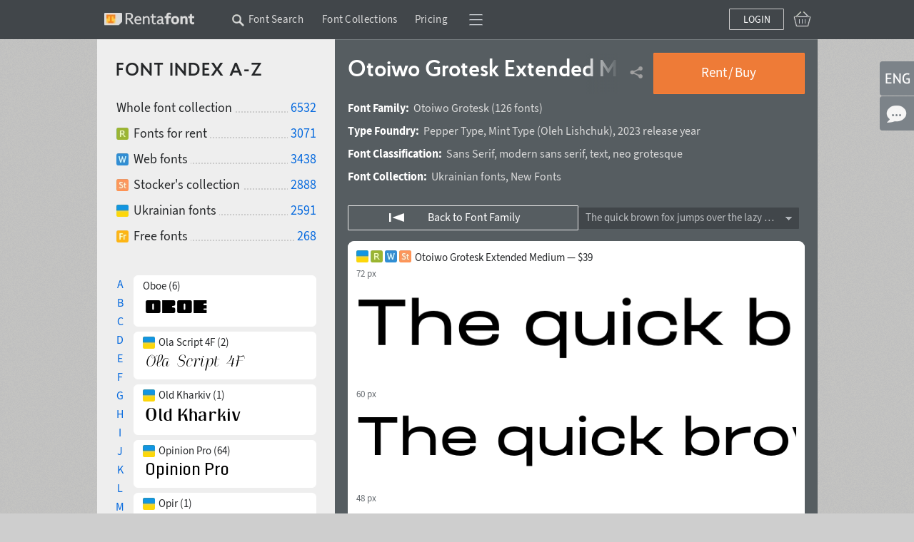

--- FILE ---
content_type: text/html; charset=utf-8
request_url: https://rentafont.com/fonts/otoiwo-grotesk/extended-medium
body_size: 18713
content:
<!DOCTYPE html>
<html lang="en">
<head>
<meta http-equiv="Content-Type" content="text/html; charset=UTF-8">
<meta name="viewport" content="width=1009">
<!-- Google Tag Manager -->
<script>(function(w,d,s,l,i){w[l]=w[l]||[];w[l].push({'gtm.start':
new Date().getTime(),event:'gtm.js'});var f=d.getElementsByTagName(s)[0],
j=d.createElement(s),dl=l!='dataLayer'?'&l='+l:'';j.async=true;j.src=
'https://www.googletagmanager.com/gtm.js?id='+i+dl;f.parentNode.insertBefore(j,f);
})(window,document,'script','dataLayer','GTM-P6NW8F8');</script>
<!-- End Google Tag Manager -->
<link rel="preload" href="/stylesheets/fonts_preload.min.css" as="style" />
<link media="all" type="text/css" rel="Stylesheet" href="/stylesheets/fonts_preload.min.css?1690286609" />
<link rel="canonical" href="https://rentafont.com/fonts/otoiwo-grotesk/normal-medium" />
<link rel="alternate" hreflang="uk" href="https://rentafont.com.ua/fonts/otoiwo-grotesk/extended-medium" />
<link rel="alternate" hreflang="en" href="https://rentafont.com/fonts/otoiwo-grotesk/extended-medium" />
<link rel="alternate" hreflang="x-default" href="https://rentafont.com/fonts/otoiwo-grotesk/extended-medium" />
<!--  -->
<meta property="og:url" content="https://rentafont.com/fonts/otoiwo-grotesk/extended-medium"/><meta property="og:image" content="https://rentafont.com/uploads/25/42/48/34/otoiwo-1_bigthumb.png"/><meta property="og:title" content="Otoiwo Grotesk Extended Medium | font for web and desktop | Rentafont"/><meta property="og:description" content="Ukrainian font Otoiwo Grotesk Extended Medium for headlines, from Pepper Type. Licensing options: rent and buy font, webfont, subscription on Rentafont. Font with Ukrainian language + 82 languages."/><meta name="description" content="Ukrainian font Otoiwo Grotesk Extended Medium for headlines, from Pepper Type. Licensing options: rent and buy font, webfont, subscription on Rentafont. Font with Ukrainian language + 82 languages."/>
<title>Otoiwo Grotesk Extended Medium | font for web and desktop | Rentafont</title>
<link rel="apple-touch-icon" sizes="57x57" href="/images/favicons/apple-touch-icon-57x57.png">
<link rel="apple-touch-icon" sizes="60x60" href="/images/favicons/apple-touch-icon-60x60.png">
<link rel="apple-touch-icon" sizes="72x72" href="/images/favicons/apple-touch-icon-72x72.png">
<link rel="apple-touch-icon" sizes="76x76" href="/images/favicons/apple-touch-icon-76x76.png">
<link rel="apple-touch-icon" sizes="114x114" href="/images/favicons/apple-touch-icon-114x114.png">
<link rel="apple-touch-icon" sizes="120x120" href="/images/favicons/apple-touch-icon-120x120.png">
<link rel="apple-touch-icon" sizes="144x144" href="/images/favicons/apple-touch-icon-144x144.png">
<link rel="apple-touch-icon" sizes="152x152" href="/images/favicons/apple-touch-icon-152x152.png">
<link rel="apple-touch-icon" sizes="180x180" href="/images/favicons/apple-touch-icon-180x180.png">
<link rel="icon" type="image/png" href="/images/favicons/android-chrome-192x192.png" sizes="512x512">
<link rel="icon" type="image/png" href="/images/favicons/android-chrome-192x192.png" sizes="384x384">
<link rel="icon" type="image/png" href="/images/favicons/android-chrome-192x192.png" sizes="256x256">
<link rel="icon" type="image/png" href="/images/favicons/android-chrome-192x192.png" sizes="192x192">
<link rel="icon" type="image/png" href="/images/favicons/favicon-16x16.png" sizes="16x16">
<link rel="manifest" href="/images/favicons/manifest.json">
<link rel="mask-icon" href="/images/favicons/safari-pinned-tab.svg" color="#ff7f34">
<meta name="msapplication-TileColor" content="#ff7f34">
<meta name="msapplication-TileImage" content="/images/favicons/mstile-144x144.png">
<meta name="theme-color" content="#ffffff">
<meta name="p:domain_verify" content="3c0672ba0a0b4cbfba0de3724844819a"/>
<link media="all" type="text/css" rel="Stylesheet" href="/stylesheets/style.min.css?1766758702" />
<!-- Google Identity Services SDK -->
<script src="https://accounts.google.com/gsi/client" async defer></script>
<script src="/javascripts/defaults_comp.js?1457261942" type="text/javascript"></script>
<script src="/javascripts/application.min.js?1766676194" type="text/javascript"></script>
<script src="/javascripts/autosuggest.min.js?1646993475" type="text/javascript"></script>
<script src="/javascripts/font-load.min.js?1662381491" type="text/javascript"></script>
<script src="/javascripts/facebook.min.js?1714725768" type="text/javascript" async="true"></script>
<script src="/javascripts/google.min.js?1763723043" type="text/javascript" async="true"></script>
<script>
tran_new_password =                 'New password';
tran_new_password_confirm =         'Confirm password';
tran_show_actions =                 'show actions';
tran_hide_actions =                 'hide action';
tran_change =                       'Change';
tran_close =                        'Collapse';
tran_read_more =                    'Read more';
tran_reveal =                       'Expand';
tran_hide =                         'Collapse';
tran_hide_small =                   'Collapse';
tran_show_small =                   'Show';
tran_other =                        'More';
tran_from =                         'of';
tran_typefaces =                    'font styles';
tran_find_similar =                 'Find similar';
tran_agent_not_downloaded =         'The program is not downloaded';
tran_agent_not_running =            'Rentafont Agent is not running, check in ';
tran_check_now =                    'Check now';
tran_agent_works =                  'Rentafont Agent is running';
tran_select_font =                  'Select font style';
tran_add_to_project =               'Add to project';
tran_cancel_selection =             'Cancel';
tran_cancel_all =                   'Cancel all';
tran_cancel_family =                'Cancel font family';
tran_choose_all =                   'Select all fonts';
tran_choose_family =                'Select font family';
tran_add_pair =                     'Select pair';
tran_cancel_pair =                  'Cancel';
tran_economy_word =                 'save';
tran_credits =                      'Credits';
tran_one_credit =                   '1 Credit';
tran_seconds =                      'sec.';
tran_tarrifs_incorrect_dollars =    'The number of credits cannot be less than';
tran_tarrifs_incorrect_credits =    'The amount may not be less than';
tran_tarrifs_incorrect_data =       'Wrong format of entered data';
tran_desktop_rent_mini_text =       'Rent Desktop';
tran_web_rent_mini_text =           'Order an invoice';
tran_download_font_link_mini_text = 'Download';
tran_download_font_link_big_text =  'Download free font';
tran_buy_rent_mini_text =           'Buy';
tran_search_timer_text =            'To show fonts right now press <b>Enter</b>.';
tran_found_text =                   'Found:';
tran_fonts_text =                   'fonts';
tran_show_text =                    'Show fonts';
tran_count_is_zero_start =          'No fonts found for your entry';
tran_count_is_zero_end   =          'Edit your request please';
tran_limit_expired =                'Limit exceeded';
tran_user_web_fonts =               'web-fonts per user.';
tran_left =                         'is';
tran_fonts =                        'fonts';
tran_selected =                     'Selected';
tran_error_msg_url =                'Incorrect URL';
tran_error_msg_url_limit =          'Url limit';
tran_of =                           'of';
tran_reduction =                    'Your discount';
tran_reduction2 =                   'Discount';
tran_week =                         'weeks';
tran_day =                          'Days';
tran_hour =                         'Hours';
tran_add_card =                     'Add to Cart';
tran_add_card_fonts =               'font styles';
tran_to_pay =                       'Amount due';
tran_price =                        'Price';
tran_buy_rent =                     'Rent&thinsp;/&thinsp;Buy';
tran_save_to_project =              'Save to Project';
tran_select_fonts =                 'Edit font list';
tran_show_big =                     'Choose';
tran_show_other_license_cart =      'Other';
tran_desktop_br_all_fonts =         'Rent Desktop';
tran_web_br_all_fonts =             'Use Webfonts';
tran_buy_br_all_fonts =             'Buy License on';
tran_desktop_br_family =            'Арендовать щрифты';
tran_web_br_family =                'Use Webfonts';
tran_buy_br_family =                'Buy License on Fonts';
tran_desktop_br_single_font =       'Rent a font';
tran_web_br_single_font =           'Use Webfont';
tran_buy_br_single_font =           'Buy font';
tran_font_sigle_count =             'font';
tran_font_some_count =              'font styles';
tran_font_lot_count =               'font styles';
tran_product_sigle_count =          'Item';
tran_product_some_count =           'Items';
tran_product_lot_count =            'Items';
tran_min_price_from =               'from&nbsp;';
tran_clear_cart_question =          'Clear Shopping Cart?';
tran_pl_user_err_msg =              'Fill in all end user fields';
tran_pl_entity_user_err_msg =       'Fill in all the fields of legal entity';
tran_pl_payer_err_msg =             'Fill in all text fields of the Payer';
tran_pl_terms_err_msg =             'You have not confirmed your consent with the terms of the agreements';
tran_manager_price_inform =         'after consideration';
tran_single_btn_text_buy =          'Buy font';
tran_clip_title =                   'Sample downloading (your browser can’t copy)';
tran_languages_filter_t1 =          'To find fonts with other languages, <b>write in the text search</b>, for example';
tran_languages_filter_t2 =          '"Georgian Language"';
tran_browser_variable_notice =      'It looks like your browser does not support variable web fonts. Try installing a version that supports them. The latest versions of Chrome work well even on older operating systems';
tran_btn_landing_font_remove =      'Delete from bundle';
tran_btn_landing_font_add =         'Add to font bundle';
tran_contry_select =                'Enter your country';
tran_field_required =               'Fill in this field';
tran_field_fullname =               ': enter name and surname';
tran_field_select_country =         'Select country';
tran_field_address =                'Enter your address';
tran_field_company_name =           'Enter your company name';
tran_field_address_min_words =      ': enter correct address';
tran_field_user_terms =             'Terms of use';
tran_field_user_full_name =         'User\'s full name';
tran_field_user_country =           'User\'s country';
tran_field_user_address =           'User\'s address';
tran_field_company_name_label =     'Company name';
tran_field_company_country =        'Company\'s country';
tran_field_company_address =        'Company\'s Address';
tran_field_payer_full_name =        'Payer\'s full name';
tran_field_payer_country =          'Payer\'s country';
tran_field_payer_address =          'Payer\’s address';
tran_payment_limit =                'Payments from $1 with plata by mono (UA)';
tran = '';
</script>
<script>
user_login = false;
pre_search_url = '';
</script>
<script type="application/ld+json">{"seller":{"@type":"Organization","name":"Rentafont"},"description":"Ukrainian font Otoiwo Grotesk Extended Medium for headlines, from Pepper Type. Licensing options: rent and buy font, webfont, subscription on Rentafont. Font with Ukrainian language + 82 languages.","offers":[{"description":"Pay once perpetual desktop font license. Install fonts on computers, create designs, unlimited print, logotypes, posts, video, reels, stories and tiktoks. From 5 computers with upgrade options. For Apps, ePub, Webfonts, etc — separate licenses required.","priceSpecification":{"minPrice":39,"priceCurrency":"USD","@type":"PriceSpecification"},"priceCurrency":"USD","@type":"Offer","price":39,"availability":"https://schema.org/InStock","name":"Desktop Font License"},{"description":"Rent fonts through Rentafont Agent free desktop app for Windows and MacOS. Work with fonts from 10 minutes to weeks, months, years. Even after rent time you may use your works for education, portfolio, small print <100, posts/covers/banners. For more use rights buy perpetual font licenses with discount from rentals.","priceSpecification":{"minPrice":0.07,"maxPrice":2.0,"priceCurrency":"USD","@type":"PriceSpecification"},"@type":"Offer","additionalProperty":[{"value":"PT10M (10 minutes), PT60M (1 hour), P1D (1 day), P1W (1 week)","@type":"PropertyValue","name":"leaseLength"}],"availability":"https://schema.org/InStock","name":"Desktop Fonts for Rent"},{"description":"Webfonts on your sites from Rentafont servers. From 50,000 to 50,000,000 impressions, pay as you go. Change webfonts without additional payments, unified pricing for impressions of any font. Dedicated servers for large projects.","priceSpecification":{"minPrice":2.4,"maxPrice":180,"priceCurrency":"USD","@type":"PriceSpecification"},"@type":"Offer","availability":"https://schema.org/InStock","name":"Webfont Service — Pay-As-You-Go"},{"description":"Perpetual webfont license for @font-face: hosting font files on your server; monthly site visit limit (default — 10,000/month) with upgrade option. Does not cover apps, advertising, OEM — separate licenses apply.","priceCurrency":"USD","@type":"Offer","price":39,"additionalProperty":[{"value":"If the monthly cap is exceeded, pay the difference to upgrade the cap.","@type":"PropertyValue","name":"upgrade path"}],"availability":"https://schema.org/InStock","name":"Webfont License"},{"description":"This font is included to font subscription from $12.4/month — access to 3000+ desktop fonts activating through Rentafont Agent.","priceSpecification":{"minPrice":12.4,"priceCurrency":"USD","@type":"PriceSpecification"},"priceCurrency":"USD","@type":"Offer","price":15,"availability":"https://schema.org/InStock","name":"Font Subscription (monthly)"},{"description":"Custom licenses: mobile apps and video games, interactive online advertising, e-publications, server deployment, film/TV, OEM, corporate unlimited, legalization of usage.","priceCurrency":"USD","@type":"Offer","name":"Other Licenses"}],"countryOfOrigin":{"@type":"Country","name":"Ukraine"},"@id":"https://rentafont.com/fonts/otoiwo-grotesk/extended-medium","url":"https://rentafont.com/fonts/otoiwo-grotesk/extended-medium","creator":{"@type":"Person","name":"Oleh Lishchuk"},"productGroupID":"Otoiwo Grotesk","image":["https://rentafont.com/uploads/26/75/76/44/PPOTOI_EXM_1_78.png","https://rentafont.com/uploads/25/42/48/34/otoiwo-1_hugehumb.png","https://rentafont.com/uploads/25/42/48/38/otoiwo-2_hugehumb.png"],"@context":"https://schema.org","@type":["Product","DigitalDocument"],"additionalProperty":[{"value":"83","@type":"PropertyValue","name":"Language support count"},{"value":"Ukrainian, English, German, Polish, Portuguese, Spanish, French, Russian, Czech, Dutch, Italian, Swedish","@type":"PropertyValue","name":"Top Supported Languages"},{"value":"Static font style","@type":"PropertyValue","name":"fontVariability"},{"value":"TrueType hinting","@type":"PropertyValue","name":"Feature"},{"value":"normal","@type":"PropertyValue","name":"Slant"},{"value":"500","@type":"PropertyValue","name":"CSS Weight"}],"name":"Otoiwo Grotesk Extended Medium","category":"Typography/Fonts","brand":{"@type":"Brand","name":"Pepper Type, Mint Type"}}</script>
</head>
<body class="fonts_page_body " id="site_body" data-is-mobile-agent="false">
<!-- Google Tag Manager (noscript) -->
<noscript><iframe src="https://www.googletagmanager.com/ns.html?id=GTM-P6NW8F8"
height="0" width="0" style="display:none;visibility:hidden"></iframe></noscript>
<!-- End Google Tag Manager (noscript) -->
<div id="wrap">
<div class="toppanel " id="toppanel">
<div class="container_12 logged_out">
<div class="fl logo_cnt grid_2" id="top_logo">
<div class="logo_wrap">
<a href="/" class="logo fl"></a>
</div>
</div>
<div class="topmenu grid_8 ">
<div class="topmenu_wrap">
<div class="search_additional_menu topmenu in_menu w1009" id="top_search_additional_menu">
<div class="sam_search hide" id="search_topmenu">
<form onsubmit="new Ajax.Request('/search', {evalScripts:true, parameters:Form.serialize(this), asynchronous:true}); return false;" action="/search" method="post" id="search_form_sam">
<input maxlength="70" placeholder="Enter the query" class="search_home" type="text" id="options[search_sam_input]" onkeydown="topSearchOnEnter(event)" value="" name="options[search_sam_input]" />
<input type="hidden" id="redirect_to_pre_search" value="1" name="redirect_to_pre_search" />
<input class="submit_sam_search" type="submit" onclick="topSearchOnSubmit();">
<script type="text/javascript">
new bsn.AutoSuggest('options[search_sam_input]', {varname: "suggest", json: true, maxresults: 20, timeout: 10000, delay: 200, callback: function(data){showPreSearchInputSearch(data);}, noresults: "", mass_autosuggest: 1, offsety: -1, script: "/application/suggest?"});
</script>
</form>
</div>
<span class="wrap_link" id="search_text_button" onclick="changeSmtFocus(event)">
<span class="topmenu_link ">
Font Search
<span class="search_text_button_icon" onclick=""></span>
</span>
</span>
</div>
<span class='menu_links'><span class='wrap_link' id=''><a href="/font_collections" class="" id="">Font Collections</a></span><span class='wrap_link' id='wrap_tariffs_link_topmenu'><a href="/tariffs" class="" id="tariffs_link_topmenu" onclick="">Pricing</a></span></span>
<div class="compact_top_panel">
<div class="compact_panel" id="compact_panel_button" onclick="compactPanelInit();">
<span class="hbg wrap_link"></span>
</div>
<div class="user_menu" id="compact_menu" style="display: none;">
<a href="/search" class=""><span>Font Search</span></a><a href="/font_collections" class=""><span>Font Collections</span></a><a href="/fonts" class=""><span>Font Index A-Z</span></a><a href="/foundries" class=""><span>Authors & Type Foundries</span></a><a href="/tariffs" class=""><span>Font Rental Pricing</span></a><a href="/subscriptions" class=""><span>Font Subscription Pricing</span></a><a href="/special-offers" class=""><span>Special Offers</span></a><a href="/blog" class=""><span>Rentafont Blog</span></a><a href="/help" class=""><span>FAQ and Information</span></a><a href="/agent" class=""><span>Rentafont Agent</span></a>
</div>
</div>
</div>
</div>
<div class="buttonslogareg grid_2">
<div class="cartlg">
<div class="cart_indicator " id="cart_indicator"></div>
<div class="down_menu_wrap cart_indicator_info hide" id="cart_indicator_info">
<div class="down_arrow"></div>
<div class="down_menus" id="cart_info"></div>
</div>
<div class="down_menu_wrap cart_add_product_info hide" id="cart_add_product_info">
<div class="down_arrow"></div>
<div class="down_menus" id="cart_add_product_info_body">
Fonts added to Cart
</div>
</div>
<script>
function showCardInit() {
var cart_indicator = $("cart_indicator");
if (cart_indicator) {
cart_indicator.observe('click', function(e) {
var element = event.target ? event.target : event.toElement;
element.addClassName("event_disabled");
setTimeout(function() {
element.removeClassName("event_disabled");
}, 1000);
showCard();
});
cart_indicator.observe('mouseout', function(e) {
cartInfoHide(e);
});
cart_indicator.observe('mouseover', function(e) {
loadCartInfo();;
});
}
}
showCardInit();
</script>
</div>
<a class="" id="login_btn" onclick="new Ajax.Request('/users/register_and_login/login', {evalScripts:true, asynchronous:true}); return false;" href="#">Login</a>
</div>
</div>
<script>
// setFocusSearch();
var isSafari = !!navigator.userAgent.match(/Version\/[\d\.]+.*Safari/);
var iOS = /iPad|iPhone|iPod/.test(navigator.userAgent) && !window.MSStream;
if (isSafari && iOS) {
// You are using Safari on iOS
} else if(isSafari) {
// You are using Safari on iOS
} else {
// You are using another browser
topHeadMove();
}
</script>
</div>
<div id="main">
<table class="bars"><tr>
<td class="light_bar" id="fonts_family_side">
<div id="fonts_family_side_wrap">
<div id="fonts_family_side_body">
<h2 class="search_title" id="family_title">Font Index A-Z</h2>
<div class="catalog_info">
<ul class="solutions new_type no_bac">
<li>
<h3>Whole font collection</h3>
<a href="/search">6532</a>
</li>
<li>
<a href="/search?options[ready_to_rent]=true" class="rent"></a><h3>Fonts for rent</h3>
<a href="/search?options[ready_to_rent]=true">3071</a>
</li>
<li>
<a href="/search?options[webfonts]=true" class="web"></a><h3>Web fonts</h3>
<a href="/search?options[webfonts]=true">3438</a>
</li>
<li>
<a href="/search?options[stock]=true" class="stock"></a><h3>Stocker's collection</h3>
<a href="/search?options[stock]=true">2888</a>
</li>
<li>
<a href="https://rentafont.com/search/filter-fonts-from-ukrainian-type-designers" class="ukrainian"></a><h3>Ukrainian fonts</h3>
<a href="https://rentafont.com/search/filter-fonts-from-ukrainian-type-designers">2591</a>
</li>
<li>
<a href="/search?options[free]=true" class="free"></a><h3>Free fonts</h3>
<a href="/search?options[free]=true">268</a>
</li>
<!--
<li>
<a href="/search?options[promo]=true" class="promo"></a></a><span></span>
<a href="/search?options[promo]=true"></a>
</li>
-->
</ul>
</div>
<div class="family_items">
<div class="handlist">
<span class="lks " onclick="changeHandList('A')">A</span>
<span class="lks " onclick="changeHandList('B')">B</span>
<span class="lks " onclick="changeHandList('C')">C</span>
<span class="lks " onclick="changeHandList('D')">D</span>
<span class="lks " onclick="changeHandList('E')">E</span>
<span class="lks " onclick="changeHandList('F')">F</span>
<span class="lks " onclick="changeHandList('G')">G</span>
<span class="lks " onclick="changeHandList('H')">H</span>
<span class="lks " onclick="changeHandList('I')">I</span>
<span class="lks " onclick="changeHandList('J')">J</span>
<span class="lks " onclick="changeHandList('K')">K</span>
<span class="lks " onclick="changeHandList('L')">L</span>
<span class="lks " onclick="changeHandList('M')">M</span>
<span class="lks " onclick="changeHandList('N')">N</span>
<span class="lks current" onclick="changeHandList('O')">O</span>
<span class="lks " onclick="changeHandList('P')">P</span>
<span class="lks " onclick="changeHandList('Q')">Q</span>
<span class="lks " onclick="changeHandList('R')">R</span>
<span class="lks " onclick="changeHandList('S')">S</span>
<span class="lks " onclick="changeHandList('T')">T</span>
<span class="lks " onclick="changeHandList('U')">U</span>
<span class="lks " onclick="changeHandList('V')">V</span>
<span class="lks " onclick="changeHandList('W')">W</span>
<span class="lks " onclick="changeHandList('X')">X</span>
<span class="lks " onclick="changeHandList('Y')">Y</span>
<span class="lks " onclick="changeHandList('Z')">Z</span>
</div>
<div class="family_list">
<div class="font_family_item " onclick="showLoadAnimation(this); changeFont('/fonts/oboe', event)" >
<p>
<span class="collected_types">
</span>
<span class="collected_family_name">
Oboe (6)
</span>
</p>
<div class="sample">
<img loading="lazy" src="/uploads/26/06/40/09/GT_OBO_18.png?1724014164" alt="GT_OBO_18" />
</div>
</div>
<div class="font_family_item " onclick="showLoadAnimation(this); changeFont('/fonts/ola-script-4f', event)" >
<p>
<span class="collected_types">
<span class='ukrainian'></span>
</span>
<span class="collected_family_name">
Ola Script 4F (2)
</span>
</p>
<div class="sample">
<img loading="lazy" src="/uploads/15/12/80/47/OLA4F_18.png?1627989934" alt="OLA4F_18" />
</div>
</div>
<div class="font_family_item " onclick="showLoadAnimation(this); changeFont('/fonts/old-kharkiv', event)" >
<p>
<span class="collected_types">
<span class='ukrainian'></span>
</span>
<span class="collected_family_name">
Old Kharkiv (1)
</span>
</p>
<div class="sample">
<img loading="lazy" src="/uploads/14/14/68/24/BG_OLDK_18.png?1619707462" alt="BG_OLDK_18" />
</div>
</div>
<div class="font_family_item " onclick="showLoadAnimation(this); changeFont('/fonts/opinion-pro', event)" >
<p>
<span class="collected_types">
<span class='ukrainian'></span>
</span>
<span class="collected_family_name">
Opinion Pro (64)
</span>
</p>
<div class="sample">
<img loading="lazy" src="/uploads/19/78/99/8/MTOPN_18.png?1499683886" alt="MTOPN_18" />
</div>
</div>
<div class="font_family_item " onclick="showLoadAnimation(this); changeFont('/fonts/opir', event)" >
<p>
<span class="collected_types">
<span class='ukrainian'></span>
</span>
<span class="collected_family_name">
Opir (1)
</span>
</p>
<div class="sample">
<img loading="lazy" src="/uploads/21/64/79/13/MK_OPIR_18.png?1649856478" alt="MK_OPIR_18" />
</div>
</div>
<div class="font_family_item " onclick="showLoadAnimation(this); changeFont('/fonts/orchidea-pro', event)" >
<p>
<span class="collected_types">
<span class='ukrainian'></span>
</span>
<span class="collected_family_name">
Orchidea Pro (16)
</span>
</p>
<div class="sample">
<img loading="lazy" src="/uploads/17/59/27/4/MT_ORC_18.png?1496405909" alt="MT_ORC_18" />
</div>
</div>
<div class="font_family_item active " onclick="showLoadAnimation(this); changeFont('/fonts/otoiwo-grotesk', event)" >
<p>
<span class="collected_types">
<span class='ukrainian'></span>
</span>
<span class="collected_family_name">
Otoiwo Grotesk (126)
</span>
</p>
<div class="sample">
<img loading="lazy" src="/uploads/25/62/48/83/PPOTOI_18.png?1706714043" alt="PPOTOI_18" />
</div>
</div>
<div class="font_family_item " onclick="showLoadAnimation(this); changeFont('/fonts/oxima', event)" >
<p>
<span class="collected_types">
</span>
<span class="collected_family_name">
Oxima (8)
</span>
</p>
<div class="sample">
<img loading="lazy" src="/uploads/13/97/78/69/GT_OXI_18.png?1617496828" alt="GT_OXI_18" />
</div>
</div>
<div class="font_family_item blf_blocked" onclick="showLoadAnimation(this); changeFont('/fonts/ocr-one', event)" >
<p>
<span class="collected_types">
<span class='blf'></span>
</span>
<span class="collected_family_name">
OCR One (1)
</span>
</p>
<div class="sample">
<img loading="lazy" src="/uploads/87/63/70/PT_OCR_18.png?1484825287" alt="PT_OCR_18" />
</div>
</div>
<div class="font_family_item blf_blocked" onclick="showLoadAnimation(this); changeFont('/fonts/octava', event)" >
<p>
<span class="collected_types">
<span class='blf'></span>
</span>
<span class="collected_family_name">
Octava (4)
</span>
</p>
<div class="sample">
<img loading="lazy" src="/uploads/24/74/22/91/PT_OCT_18.png?1680625809" alt="PT_OCT_18" />
</div>
</div>
<div class="font_family_item blf_blocked" onclick="showLoadAnimation(this); changeFont('/fonts/office-type-sans', event)" >
<p>
<span class="collected_types">
<span class='blf'></span>
</span>
<span class="collected_family_name">
Office Type Sans (4)
</span>
</p>
<div class="sample">
<img loading="lazy" src="/uploads/25/13/00/93/TM_OTS_18.png?1696406723" alt="TM_OTS_18" />
</div>
</div>
<div class="font_family_item blf_blocked" onclick="showLoadAnimation(this); changeFont('/fonts/itc-officina-sans', event)" >
<p>
<span class="collected_types">
<span class='blf'></span>
</span>
<span class="collected_family_name">
ITC Officina Sans (4)
</span>
</p>
<div class="sample">
<img loading="lazy" src="/uploads/19/97/56/01/PT_OSN_18.png?1634315488" alt="PT_OSN_18" />
</div>
</div>
<div class="font_family_item blf_blocked" onclick="showLoadAnimation(this); changeFont('/fonts/itc-officina-serif', event)" >
<p>
<span class="collected_types">
<span class='blf'></span>
</span>
<span class="collected_family_name">
ITC Officina Serif (4)
</span>
</p>
<div class="sample">
<img loading="lazy" src="/uploads/19/97/56/05/PT_OSR_18.png?1634315501" alt="PT_OSR_18" />
</div>
</div>
<div class="font_family_item blf_blocked" onclick="showLoadAnimation(this); changeFont('/fonts/sp-old-king', event)" >
<p>
<span class="collected_types">
<span class='blf'></span>
</span>
<span class="collected_family_name">
SP Old King (2)
</span>
</p>
<div class="sample">
<img loading="lazy" src="/uploads/20/24/16/73/SP_OLK_18.png?1636039688" alt="SP_OLK_18" />
</div>
</div>
<div class="font_family_item blf_blocked" onclick="showLoadAnimation(this); changeFont('/fonts/olga', event)" >
<p>
<span class="collected_types">
<span class='blf'></span>
</span>
<span class="collected_family_name">
Olga (1)
</span>
</p>
<div class="sample">
<img loading="lazy" src="/uploads/15/12/83/65/PT_OLG_18.png?1627990414" alt="PT_OLG_18" />
</div>
</div>
<div class="font_family_item blf_blocked" onclick="showLoadAnimation(this); changeFont('/fonts/oliver', event)" >
<p>
<span class="collected_types">
<span class='blf'></span>
</span>
<span class="collected_family_name">
Oliver (4)
</span>
</p>
<div class="sample">
<img loading="lazy" src="/uploads/47/20/11/4/TM_OLV_18.png?1521456577" alt="TM_OLV_18" />
</div>
</div>
<div class="font_family_item blf_blocked" onclick="showLoadAnimation(this); changeFont('/fonts/oliver-new', event)" >
<p>
<span class="collected_types">
<span class='blf'></span>
</span>
<span class="collected_family_name">
Oliver New (3)
</span>
</p>
<div class="sample">
<img loading="lazy" src="/uploads/13/85/95/17/TM_OLN_18.png?1616152959" alt="TM_OLN_18" />
</div>
</div>
<div class="font_family_item blf_blocked" onclick="showLoadAnimation(this); changeFont('/fonts/opium-new', event)" >
<p>
<span class="collected_types">
<span class='blf'></span>
</span>
<span class="collected_family_name">
Opium New (4)
</span>
</p>
<div class="sample">
<img loading="lazy" src="/uploads/13/80/18/87/TM_OPN_18.png?1614903718" alt="TM_OPN_18" />
</div>
</div>
<div class="font_family_item blf_blocked" onclick="showLoadAnimation(this); changeFont('/fonts/opticum', event)" >
<p>
<span class="collected_types">
<span class='blf'></span>
</span>
<span class="collected_family_name">
Opticum (3)
</span>
</p>
<div class="sample">
<img loading="lazy" src="/uploads/87/63/38/PT_OPT_18.png?1484825227" alt="PT_OPT_18" />
</div>
</div>
<div class="font_family_item blf_blocked" onclick="showLoadAnimation(this); changeFont('/fonts/optimus', event)" >
<p>
<span class="collected_types">
<span class='blf'></span>
</span>
<span class="collected_family_name">
Optimus (1)
</span>
</p>
<div class="sample">
<img loading="lazy" src="/uploads/52/27/87/3/IM_OPT_18.png?1522831966" alt="IM_OPT_18" />
</div>
</div>
<div class="font_family_item blf_blocked" onclick="showLoadAnimation(this); changeFont('/fonts/orbi', event)" >
<p>
<span class="collected_types">
<span class='blf'></span>
</span>
<span class="collected_family_name">
Orbi (16)
</span>
</p>
<div class="sample">
<img loading="lazy" src="/uploads/20/23/92/82/PT_ORB_18.png?1636038082" alt="PT_ORB_18" />
</div>
</div>
<div class="font_family_item blf_blocked" onclick="showLoadAnimation(this); changeFont('/fonts/orbi-sans', event)" >
<p>
<span class="collected_types">
<span class='blf'></span>
</span>
<span class="collected_family_name">
Orbi Sans (8)
</span>
</p>
<div class="sample">
<img loading="lazy" src="/uploads/20/23/92/35/PT_ORS_18.png?1636038065" alt="PT_ORS_18" />
</div>
</div>
<div class="font_family_item blf_blocked" onclick="showLoadAnimation(this); changeFont('/fonts/orden', event)" >
<p>
<span class="collected_types">
<span class='blf'></span>
</span>
<span class="collected_family_name">
Orden (1)
</span>
</p>
<div class="sample">
<img loading="lazy" src="/uploads/24/29/76/43/PT_ORD_18.png?1671300542" alt="PT_ORD_18" />
</div>
</div>
<div class="font_family_item blf_blocked" onclick="showLoadAnimation(this); changeFont('/fonts/orenburg', event)" >
<p>
<span class="collected_types">
<span class='blf'></span>
</span>
<span class="collected_family_name">
Orenburg (6)
</span>
</p>
<div class="sample">
<img loading="lazy" src="/uploads/21/03/24/06/DA_ORE_18.png?1644867905" alt="DA_ORE_18" />
</div>
</div>
<div class="font_family_item blf_blocked" onclick="showLoadAnimation(this); changeFont('/fonts/original-garamond', event)" >
<p>
<span class="collected_types">
<span class='blf'></span>
</span>
<span class="collected_family_name">
Original Garamond (4)
</span>
</p>
<div class="sample">
<img loading="lazy" src="/uploads/13/38/57/71/PT_ORG_18.png?1612624308" alt="PT_ORG_18" />
</div>
</div>
<div class="font_family_item blf_blocked" onclick="showLoadAnimation(this); changeFont('/fonts/ottisk', event)" >
<p>
<span class="collected_types">
<span class='blf'></span>
</span>
<span class="collected_family_name">
Ottisk (2)
</span>
</p>
<div class="sample">
<img loading="lazy" src="/uploads/50/88/59/5/DA_OTT_18.png?1522012665" alt="DA_OTT_18" />
</div>
</div>
</div>
</div>
</div>
</div>
</td>
<td class="dark_bar dbw_hset_td">
<div class="font_info single_font_info ">
<div class="font_title ft_new">
<div class="title_wrap">
<h1>
Otoiwo Grotesk Extended Medium
<span class="fonts_count">(81 of 126)</span>
</h1>
</div>
<div style="position: relative;">
<div class="down_menu_wrap panel_reminder hide" id="rent_buy_family">
<div class="close_button" onclick="dropMenuClose(); event.stop();"></div>
<div class="down_arrow"></div>
<div class="down_menus" id="action_notify">
To do this you need to log into your account.<br>If you don't&nbsp;have an account, <b>register now</b>.
<div class="buttons_div">
<a class="orange_button" onclick="event.stop(); dropMenuClose(); new Ajax.Request('/users/register_and_login/login', {evalScripts:true, asynchronous:true}); return false;" href="#">Login</a>
<a class="orange_button" onclick="event.stop(); dropMenuClose(); new Ajax.Request('/users/register_and_login/register', {evalScripts:true, asynchronous:true}); return false;" href="#">Create account</a>
</div>
</div>
</div>
<div class="rent_buy_font">
<a class="orange" id="rent_buy_family_btn" onclick="rentBuyFont(7348); showLoadAnimation(this, 'button_loading'); return false;" href="#">Rent&thinsp;/&thinsp;Buy</a>
</div>
</div>
<div class="fonts_share_link">
<span onclick="new Ajax.Request('/fonts/share?share_description=Ukrainian+font+Otoiwo+Grotesk+Extended+Medium+for+headlines%2C+from+Pepper+Type.+Licensing+options%3A+rent+and+buy+font%2C+webfont%2C+subscription+on+Rentafont.+Font+with+Ukrainian+language+%2B+82+languages.', {evalScripts:true, asynchronous:true})" class="transparent_massage top_paginate_share like_link"></span>
</div>
</div>
<div>
<b>Font Family:</b> Otoiwo Grotesk <span class='fonts_count'><a href="/search?options%5Bsearch%5D=Otoiwo+Grotesk">(126 fonts)</a></span>
</div>
<div class="desg_inline">
<b>Type Foundry: </b><div class='key_links'><a href='/search/index/?current_search_tab=by_history&options[foundry]=Pepper+Type' target='' class='' title='Pepper type&nbsp;fonts'>Pepper Type</a>, <a href='/search/index/?current_search_tab=by_history&options[foundry]=Mint+Type' target='' class='' title='Mint type&nbsp;fonts'>Mint Type</a></div> (<div class='key_links'><a href='/search/index/?current_search_tab=by_history&options[designers]=Oleh+Lishchuk' target='' class='' title='Oleh lishchuk&nbsp;fonts'>Oleh Lishchuk</a></div>), <div class='key_links'><a href='/search/index/?current_search_tab=by_history&options[release_years][min]=2023+release+year&options[release_years][max]=2023+release+year' target='' class='' title='2023 release year'>2023 release year</a></div>
</div>
<div><b>Font Classification: </b>
<div class='key_links'><a href='/search/index/?options[search]=Sans+Serif' target='' class='' title='Sans serif&nbsp;fonts'>Sans Serif</a>, <a href='/search/index/?options[search]=modern+sans+serif' target='' class='' title='Modern sans serif&nbsp;fonts'>modern sans serif</a>, <a href='/search/index/?options[search]=text' target='' class='' title='Text&nbsp;fonts'>text</a>, <a href='/search/index/?options[search]=neo+grotesque' target='' class='' title='Neo grotesque&nbsp;fonts'>neo grotesque</a></div>
</div>
<div>
<b>Font Collection:</b> <a href="https://rentafont.com/search/filter-fonts-from-ukrainian-type-designers">Ukrainian fonts</a>, <a href="https://rentafont.com/search/new-fonts-2023-2024-2025">New Fonts</a>
</div>
</div>
<div class="filters single_font" id="fonts_family_select">
<div class="fl" id="ls_buttons">
<div class="blue_button list_buttons_with_text list_buttons left_arrow back_to_famly" onclick="showLoadAnimation(this, 'list_buttons_loading'); changeFont('/fonts/otoiwo-grotesk', event);" title="Back to Font Family">Back to Font Family</div>
</div>
<input class="hidden_options" type="text" id="font_size" value="56" name="font_size" />
<input type="hidden" id="single_font_page" name="single_font_page" />
<div class="filter_by_text" id="filter_by_text">
<div class='filter width_270_fl' id="filter_title" title="Sample text example">
<div class='field' id="field_select" onclick="editCustomText();">The quick brown fox jumps over the lazy dog</div>
<div class='button' id="filter_button_list" onclick="filterSelecterManage(this.up('.filter'))"></div>
<div class='list' id='list'>
<div class='user_value' id='select_item_0'> 
<input maxlength="30" placeholder="Enter your text here" onblur="fontLoad(); setFontsVariableTextReload(); setCustomText(); editCustomTextHide();" type="text" id="self_entered_text" onkeydown="currentFormElementId(this)" onkeypress="setEnteredText(event, false);" value="" name="self_entered_text" />
</div>
<div class='item' id='select_item_0_0' pangram_sub_index='0' custom_pangram_id='0' onclick="selectSample('0', 'Full font name', this)">
<span>Full font name</span>
</div>
<div class='item' id='select_item_1_0' pangram_sub_index='0' custom_pangram_id='1' onclick="selectSample('1', 'Съешь еще этих мягких французских булок да выпей же чаю', this)">
<span>Съешь еще этих мягких французских булок да выпей же чаю</span>
</div>
<div class='item' id='select_item_2_0' pangram_sub_index='0' custom_pangram_id='2' onclick="selectSample('2', 'The quick brown fox jumps over the lazy dog', this)">
<span>The quick brown fox jumps over the lazy dog</span>
</div>
<div class='item' id='select_item_3_0' pangram_sub_index='0' custom_pangram_id='3' onclick="selectSample('3', 'АаБбВвГгДдЕеЁёЖжЗзИиЙйКкЛлМмНнОоПпРрСсТтУуФфХхЦцЧчШшЩщЪъЫыЬьЭэЮюЯя', this)">
<span>АаБбВвГгДдЕеЁёЖжЗзИиЙйКкЛлМмНнОоПпРрСсТтУуФфХхЦцЧчШшЩщЪъЫыЬьЭэЮюЯя</span>
</div>
<div class='item' id='select_item_4_0' pangram_sub_index='0' custom_pangram_id='4' onclick="selectSample('4', 'AaBbCcDdEeFfGgHhIiJjKkLlMmNnOoPpQqRrSsTtUuVvWwXxYyZz', this)">
<span>AaBbCcDdEeFfGgHhIiJjKkLlMmNnOoPpQqRrSsTtUuVvWwXxYyZz</span>
</div>
<div class='item' id='select_item_5_0' pangram_sub_index='0' custom_pangram_id='5' onclick="selectSample('5', 'Єхидна, ґава, їжак ще й шиплячі плазуни бігцем форсують Янцзи.', this)">
<span>Єхидна, ґава, їжак ще й шиплячі плазуни бігцем форсують Янцзи.</span>
</div>
<div class='item' id='select_item_6_0' pangram_sub_index='0' custom_pangram_id='6' onclick="selectSample('6', 'Гагарин Юрий Алексеевич — семейный психолог', this)">
<span>Гагарин Юрий Алексеевич — семейный психолог</span>
</div>
<div class='item' id='select_item_7_0' pangram_sub_index='0' custom_pangram_id='7' onclick="selectSample('7', '1234567890, $99-30% АКЦИЯ! ЦЕНА: WC Open', this)">
<span>1234567890, $99-30% АКЦИЯ! ЦЕНА: WC Open</span>
</div>
<div class='item' id='select_item_8_0' pangram_sub_index='0' custom_pangram_id='8' onclick="selectSample('8', 'Світ ловив мене, та не спіймав!', this)">
<span>Світ ловив мене, та не спіймав!</span>
</div>
<div class='item' id='select_item_101_0' pangram_sub_index='0' custom_pangram_id='101' onclick="selectSample('101', 'Happy New Year!', this)">
<span>Happy New Year!</span>
</div>
<div class='item' id='select_item_104_0' pangram_sub_index='0' custom_pangram_id='104' onclick="selectSample('104', 'Newton\'s day', this)">
<span>Newton's day</span>
</div>
<div class='item' id='select_item_111_0' pangram_sub_index='0' custom_pangram_id='111' onclick="selectSample('111', 'Thank-You Day', this)">
<span>Thank-You Day</span>
</div>
<div class='item' id='select_item_115_0' pangram_sub_index='0' custom_pangram_id='115' onclick="selectSample('115', 'Don\'t miss this winter', this)">
<span>Don't miss this winter</span>
</div>
<div class='item' id='select_item_158_0' pangram_sub_index='0' custom_pangram_id='158' onclick="selectSample('158', 'Happy Birthday to You!', this)">
<span>Happy Birthday to You!</span>
</div>
<div class='item' id='select_item_467_0' pangram_sub_index='0' custom_pangram_id='467' onclick="selectSample('467', 'Russia is a terrorist state!', this)">
<span>Russia is a terrorist state!</span>
</div>
</div>
<input type='hidden' id='sample_text' value='2' name='sample_text' custom_text="false" />
</div>
</div>
<script>
function selectSample(index, sample, element){
var selecters = $('list').select('.item');
var sample_text = $("sample_text");
selecters.each(function(e) {
e.removeClassName('active');
});
element.addClassName("active");
currentFormElementId($('filter_by_text'));
safetyElementValueSet('self_entered_text', '');
setFilterValue(index, sample, 'sample_text');
sample_text.setAttribute("custom_text", false);
reloadImages(element);
setFontsVariableTextReload();
window.history.pushState(null, '', window.location.pathname);
}
</script>
</div>
<div class="font_family_infopage_section"><div class="font_family single_font_section infopage main_fonts" id="fonts_101050">
<div class="selected_fonts">
<div id="add_to_project">
<a class="add_to_project_bak" href="#">
<div id="btn_project_actions" title="" class="btn_project_action blue_button" onclick="panelAddFont(true, event, this); changeTextSelectFontsButton();">
Select font style
</div>
</a>
<span id="btn_single_rent_buy" class="rent_buy_font" style="display: none;">Rent&thinsp;/&thinsp;Buy</span>
<span id="btn_single_rent_buy_download_free" class="rent_buy_font download_free" style="display: none;">Download font</span>
<span id="btn_single_font_clip" class=""></span>
<div class="notice fonts_index hide" id="register_reminder_font_download">
<div class="notice_arrow"></div>
<div class="notice_close" onclick="noticeClose(); event.stop();"></div>
<div class="notice_texts" id="action_notify">
To do this you need to log into your account.<br>If you don't&nbsp;have an account, <b>register now</b>.
</div>
<div class="notice_butto">
<a class="orange_button" onclick="event.stop(); dropMenuClose(); new Ajax.Request('/users/register_and_login/login', {evalScripts:true, asynchronous:true}); return false;" href="#">Login</a>
<a class="orange_button" onclick="event.stop(); dropMenuClose(); new Ajax.Request('/users/register_and_login/register', {evalScripts:true, asynchronous:true}); return false;" href="#">Create account</a>
</div>
</div>
</div>
<input type="hidden" id="font_id" value="7348" name="font_id" />
<div id="font_7348" class="font_simple ua_font " rf_sale="true" alter_sale="" onMouseOver="addFontToProjectShow(this, 7348, 101050, 25, false);" single_font="true">
<div id="loader_font_7348" class="indicators"></div>
<div class="collected_font_info">
<span class="font_family_header">
<p class="font_signle_types">
<span class="collected_types">
<span class='ukrainian'></span><span class='rent'></span><span class='web'></span><span class='stock'></span>&nbsp;
</span>
</p>
<span class="fs_left">
<span class="family_name_title">
Otoiwo Grotesk Extended Medium &mdash; $39
</span>
</span>
</span>
</div>
<span class="collected_types hide">
<span class='ukrainian'></span><span class='rent'></span><span class='web'></span><span class='stock'></span>
</span>
<div class="image_item tro_img image_item_72" scale="0.92">
<p class="font_type web rent stock"></p>
<p class="font_size_sample">
72 px   
</p>
<div class="clear" style="max-height: 147.2px; ">
<img src="/uploads/26/75/76/50/PPOTOI_EXM_3_78.png?1753110762" style="transform: scale(0.92, 0.92); -webkit-transform: scale(0.92, 0.92); -ms-transform: scale(0.92, 0.92); margin-left: -103.52px" id="7348" alt="PPOTOI_EXM_3_78" />
</div>
</div>
<div class="image_item tro_img image_item_60" scale="0.77">
<p class="font_type web rent stock"></p>
<p class="font_size_sample">
60 px   
</p>
<div class="clear" style="max-height: 123.2px; ">
<img src="/uploads/26/75/76/50/PPOTOI_EXM_3_78.png?1753110762" style="transform: scale(0.77, 0.77); -webkit-transform: scale(0.77, 0.77); -ms-transform: scale(0.77, 0.77); margin-left: -297.62px" id="7348" alt="PPOTOI_EXM_3_78" />
</div>
</div>
<div class="image_item tro_img image_item_48" scale="0.62">
<p class="font_type web rent stock"></p>
<p class="font_size_sample">
48 px   
</p>
<div class="clear" style="max-height: 99.2px; ">
<img src="/uploads/26/75/76/50/PPOTOI_EXM_3_78.png?1753110762" style="transform: scale(0.62, 0.62); -webkit-transform: scale(0.62, 0.62); -ms-transform: scale(0.62, 0.62); margin-left: -491.72px" id="7348" alt="PPOTOI_EXM_3_78" />
</div>
</div>
<div class="image_item tro_img image_item_36" scale="0.46">
<p class="font_type web rent stock"></p>
<p class="font_size_sample">
36 px   
</p>
<div class="clear" style="max-height: 73.6px; ">
<img src="/uploads/26/75/76/50/PPOTOI_EXM_3_78.png?1753110762" style="transform: scale(0.46, 0.46); -webkit-transform: scale(0.46, 0.46); -ms-transform: scale(0.46, 0.46); margin-left: -698.76px" id="7348" alt="PPOTOI_EXM_3_78" />
</div>
</div>
<div class="image_item tro_img image_item_24" scale="0.31">
<p class="font_type web rent stock"></p>
<p class="font_size_sample">
24 px   
</p>
<div class="clear" style="max-height: 49.6px; ">
<img src="/uploads/26/75/76/50/PPOTOI_EXM_3_78.png?1753110762" style="transform: scale(0.31, 0.31); -webkit-transform: scale(0.31, 0.31); -ms-transform: scale(0.31, 0.31); margin-left: -892.86px" id="7348" alt="PPOTOI_EXM_3_78" />
</div>
</div>
<div class="image_item tro_img image_item_16" scale="0.21">
<p class="font_type web rent stock"></p>
<p class="font_size_sample">
16 px   
</p>
<div class="clear" style="max-height: 33.6px; ">
<img src="/uploads/26/75/76/50/PPOTOI_EXM_3_78.png?1753110762" style="transform: scale(0.21, 0.21); -webkit-transform: scale(0.21, 0.21); -ms-transform: scale(0.21, 0.21); margin-left: -1022.26px" id="7348" alt="PPOTOI_EXM_3_78" />
</div>
</div>
</div>
</div>
<div class="font_full_info">
<div class="used_projects">
<div class="mb_12">
<div id="ca-buttons" class="">
<div class="ca-fonts-button">
<a class="fonts-button" id="desktop-rent" onclick="showNotice('register_reminder_single_rent_popup'); noticePositionFontsButton('rent', 'register_reminder_single_rent_popup'); return false;" href="#">Rent Desktop</a>
<span class="text-fonts-button">1 week &mdash; <span class="fprice">$2</span></span>
</div>
<div class="ca-fonts-button">
<a class="fonts-button" id="web-rent" onclick="showNotice('register_reminder_single_web_popup'); noticePositionFontsButton('web', 'register_reminder_single_web_popup'); return false;" href="#">Use Webfont</a>
<span class="text-fonts-button">50K Pageviews &mdash; <span class="fprice">$4</span></span>
</div>
<div class="ca-fonts-button">
<div style="position: relative;">
<div class="down_menu_wrap panel_reminder hide" id="rent_buy_font">
<div class="close_button" onclick="dropMenuClose(); event.stop();"></div>
<div class="down_arrow"></div>
<div class="down_menus" id="action_notify">
To do this you need to log into your account.<br>If you don't&nbsp;have an account, <b>register now</b>.
<div class="buttons_div">
<a class="orange_button" onclick="event.stop(); dropMenuClose(); new Ajax.Request('/users/register_and_login/login', {evalScripts:true, asynchronous:true}); return false;" href="#">Login</a>
<a class="orange_button" onclick="event.stop(); dropMenuClose(); new Ajax.Request('/users/register_and_login/register', {evalScripts:true, asynchronous:true}); return false;" href="#">Create account</a>
</div>
</div>
</div>
<a class="fonts-button orange" id="buy-rent" onclick="buyLicense(7348); showLoadAnimation(this, 'button_loading'); return false;" href="#">Buy font Otoiwo Grotesk Extended Medium</a>  
</div>
<span class="text-fonts-button">
License for 1 font style &mdash; <span class="tfb-price"><span class="fprice">$39</span></span>
</span>
</div>
</div>
<div class="ca-text-over">
.
</div>
<div class="notice fonts_index hide" id="register_reminder">
<div class="notice_arrow"></div>
<div class="notice_close" onclick="noticeClose(); event.stop();"></div>
<div class="notice_texts" id="action_notify">To work with fonts you need to enter your account. If you don't have an account, <b>register now</b>.</div>
<div class="notice_butto">
<a class="orange_button" onclick="event.stop(); dropMenuClose(); new Ajax.Request('/users/register_and_login/login', {evalScripts:true, asynchronous:true}); return false;" href="#">Login</a>
<a class="orange_button" onclick="event.stop(); dropMenuClose(); new Ajax.Request('/users/register_and_login/register', {evalScripts:true, asynchronous:true}); return false;" href="#">Create account</a>
</div>
</div>
<div class="notice fonts_index hide" id="register_reminder_single_rent_popup">
<div class="notice_arrow"></div>
<div class="notice_close" onclick="noticeClose(); event.stop();"></div>
<div class="notice_texts" id="action_notify">
To use fonts, you need to enter your account. If you don't&nbsp;have an account, <b>register now</b>.
</div>
<div class="notice_butto">
<a class="orange_button" onclick="event.stop(); dropMenuClose(); new Ajax.Request('/users/register_and_login/login?action_after_login=rent&amp;after_login_data=&amp;font_use_ids%5B%5D=7348', {evalScripts:true, asynchronous:true}); return false;" href="#">Login</a>
<a class="orange_button" onclick="event.stop(); dropMenuClose(); new Ajax.Request('/users/register_and_login/register?action_after_login=rent&amp;after_login_data=&amp;font_use_ids%5B%5D=7348', {evalScripts:true, asynchronous:true}); return false;" href="#">Create account</a>
</div>
</div>
<div class="notice fonts_index hide" id="register_reminder_single_web_popup">
<div class="notice_arrow"></div>
<div class="notice_close" onclick="noticeClose(); event.stop();"></div>
<div class="notice_texts" id="action_notify">
To use fonts, you need to enter your account. If you don't&nbsp;have an account, <b>register now</b>.
</div>
<div class="notice_butto">
<a class="orange_button" onclick="event.stop(); dropMenuClose(); new Ajax.Request('/users/register_and_login/login?action_after_login=web&amp;after_login_data=&amp;font_use_ids%5B%5D=7348', {evalScripts:true, asynchronous:true}); return false;" href="#">Login</a>
<a class="orange_button" onclick="event.stop(); dropMenuClose(); new Ajax.Request('/users/register_and_login/register?action_after_login=web&amp;after_login_data=&amp;font_use_ids%5B%5D=7348', {evalScripts:true, asynchronous:true}); return false;" href="#">Create account</a>
</div>
</div>
<div class="notice download_index hide" id="download_reminder">
<div class="notice_arrow"></div>
<div class="notice_close" onclick="noticeClose(); event.stop();"></div>
<div class="notice_texts" id="action_notify">To download free fonts you need to log in. If you don't&nbsp;have an account, <b>register now</b>.</div>
<div class="notice_butto">
<a class="orange_button" onclick="event.stop(); dropMenuClose(); new Ajax.Request('/users/register_and_login/login?after_login_data=', {evalScripts:true, asynchronous:true}); return false;" href="#">Login</a>
<a class="orange_button" onclick="event.stop(); dropMenuClose(); new Ajax.Request('/users/register_and_login/register?after_login_data=', {evalScripts:true, asynchronous:true}); return false;" href="#">Create account</a>
</div>
</div>
</div>
<div class="sprua">
<span style="font-weight: 600;">
Otoiwo Grotesk is one of the <a href='/subscriptions#font_subscriptions' target = '_blank' class= 'blue_link'>3000&nbsp;fonts in $15/month subscription</a><br>
</span>
</div>
</div>
</div>
</div>
<div class="font_family by_one_other_fonts " id="fonts_similar_fonts">
<div class="top">
<div class="left_side">
<h2 class="font_family_header">
<span class="family_name_title">
<span class="bold">Fonts similar to Otoiwo Grotesk Extended Medium</span>
<span>(<span class='similar_fonts_on_page'>3</span> of 21)</span>
</span>
</h2>
</div>
<div class="right_side">
<div class="similar_font_count " id="similar_font_count" fonts_close_show="3" fonts_all="21">
<div></div><span class='similar_fonts_on_page'>3</span> of 21 font styles
</div>
</div>
</div>
<div class="cont">
<div class="selected_fonts" id="similar_fonts_selected_fonts" fonts_ids="6559,6351,6319,6320,6327,6328,6337,6346,6345,6338,1053,1054,1055,1056,2032,2033,525,526">
<div id="font_7779" class="font_simple ua_font " rf_sale="true" alter_sale="" onMouseOver="addFontToProjectShow(this, 7779, 101084, 37, false);">
<p>
<span class="collected_types">
<span class='ukrainian'></span><span class='rent'></span><span class='web'></span><span class='stock'></span>
</span>
<a href="/fonts/cy-grotesk-std/wide-medium" title="To the page of Cy Grotesk Std Wide Medium" class="font_link_url">Cy Grotesk Std Wide Medium &mdash; $25</a>
</p>
<div id="loader_font_7779" class="indicators"></div>
<div class="clear">
<img src="/uploads/27/03/15/30/MK_CYS_WM_3_42.png?1766355766" style="transform: scale(1, 1); -webkit-transform: scale(1, 1); -ms-transform: scale(1, 1); margin-left: -0px" id="7779" alt="MK_CYS_WM_3_42" />
</div>
</div>
<div id="font_7780" class="font_simple ua_font " rf_sale="true" alter_sale="" onMouseOver="addFontToProjectShow(this, 7780, 101084, 26, false);">
<p>
<span class="collected_types">
<span class='ukrainian'></span><span class='rent'></span><span class='web'></span><span class='stock'></span>
</span>
<a href="/fonts/cy-grotesk-std/wide-regular" title="To the page of Cy Grotesk Std Wide Regular" class="font_link_url">Cy Grotesk Std Wide Regular &mdash; $25</a>
</p>
<div id="loader_font_7780" class="indicators"></div>
<div class="clear">
<img src="/uploads/27/03/15/03/MK_CYS_WR_3_42.png?1766355711" style="transform: scale(1, 1); -webkit-transform: scale(1, 1); -ms-transform: scale(1, 1); margin-left: -0px" id="7780" alt="MK_CYS_WR_3_42" />
</div>
</div>
<div id="font_6558" class="font_simple ua_font " rf_sale="true" alter_sale="" onMouseOver="addFontToProjectShow(this, 6558, 100966, 36, false);">
<p>
<span class="collected_types">
<span class='ukrainian'></span><span class='rent'></span><span class='web'></span><span class='stock'></span>
</span>
<a href="/fonts/cy-grotesk/wide-medium" title="To the page of Cy Grotesk Wide Medium" class="font_link_url">Cy Grotesk Wide Medium &mdash; $25</a>
</p>
<div id="loader_font_6558" class="indicators"></div>
<div class="clear">
<img src="/uploads/26/79/93/97/MK_CY_WM_3_42.png?1753154878" style="transform: scale(1, 1); -webkit-transform: scale(1, 1); -ms-transform: scale(1, 1); margin-left: -0px" id="6558" alt="MK_CY_WM_3_42" />
</div>
</div>
</div>
</div>
<div class="bof_after" onclick="bofAfterSimilar();"></div>
<script type="text/javascript">
similarFontPanelsInit();
</script>
</div>
<div id="search_help_box" class="fonts_page">
<div class="shb_body">
<h3 class="shb_title">See also:</h3>
<div><a href='/search/index/?current_search_tab=by_history&options[foundry]=Mint+Type' target='' style='' class='' title=''>&#8594; Other Fonts by Mint Type</a></div>
<div><a href='/search/index/?current_search_tab=by_history&options[foundry]=Pepper+Type' target='' style='' class='' title=''>&#8594; Other Fonts by Pepper Type</a></div>
<div>
<a href='/search/index/?current_search_tab=by_pattern&options[sans_serif]=sans+serif' target='' style='' class='' title=''>&#8594; More fonts sans serif</a>
</div>
<div><a href="/font_collections" target="_blank">&#8594; Font Collections Rentafont</a></div>
</div>
</div>
<div class="font_family infopage">
<div class="font_full_info spoiler_section_wrap">
<div class="fa_info spoiler_section show_short open_def" id="infopage_languages">
<div class="spoiler_body">
<h2 class="title">
Otoiwo Grotesk Extended Medium supports 83 languages
</h2>
<div class="il-body"><div class='key_links'><a href='/search/index/?options[search]=Ukrainian+Language' target='' class='language_opt' title='Ukrainian language&nbsp;fonts'><b>Ukrainian</b></a>, <a href='/search/index/?options[search]=English+Language' target='' class='language_opt' title='English language&nbsp;fonts'><b>English</b></a>, <a href='/search/index/?options[search]=German+Language' target='' class='language_opt' title='German language&nbsp;fonts'><b>German</b></a>, <a href='/search/index/?options[search]=Polish+Language' target='' class='language_opt' title='Polish language&nbsp;fonts'><b>Polish</b></a>, <a href='/search/index/?options[search]=Portuguese+Language' target='' class='language_opt' title='Portuguese language&nbsp;fonts'><b>Portuguese</b></a>, <a href='/search/index/?options[search]=Spanish+Language' target='' class='language_opt' title='Spanish language&nbsp;fonts'><b>Spanish</b></a>, <a href='/search/index/?options[search]=French+Language' target='' class='language_opt' title='French language&nbsp;fonts'><b>French</b></a>, <a href='/search/index/?options[search]=Russian+Language' target='' class='language_opt' title='Russian language&nbsp;fonts'>Russian</a>, <a href='/search/index/?options[search]=Czech+Language' target='' class='language_opt' title='Czech language&nbsp;fonts'>Czech</a>, <a href='/search/index/?options[search]=Dutch+Language' target='' class='language_opt' title='Dutch language&nbsp;fonts'>Dutch</a>, <a href='/search/index/?options[search]=Italian+Language' target='' class='language_opt' title='Italian language&nbsp;fonts'>Italian</a>, <a href='/search/index/?options[search]=Swedish+Language' target='' class='language_opt' title='Swedish language&nbsp;fonts'>Swedish</a>, <a href='/search/index/?options[search]=Turkish+Language' target='' class='language_opt' title='Turkish language&nbsp;fonts'>Turkish</a>, <a href='/search/index/?options[search]=Finnish+Language' target='' class='language_opt' title='Finnish language&nbsp;fonts'>Finnish</a>, <a href='/search/index/?options[search]=Belarusian+Language' target='' class='language_opt' title='Belarusian language&nbsp;fonts'>Belarusian</a>, <a href='/search/index/?options[search]=Serbian+Language' target='' class='language_opt' title='Serbian language&nbsp;fonts'>Serbian</a>, <a href='/search/index/?options[search]=Bulgarian+Language' target='' class='language_opt' title='Bulgarian language&nbsp;fonts'>Bulgarian</a>, <a href='/search/index/?options[search]=Estonian+Language' target='' class='language_opt' title='Estonian language&nbsp;fonts'>Estonian</a>, <a href='/search/index/?options[search]=Lithuanian+Language' target='' class='language_opt' title='Lithuanian language&nbsp;fonts'>Lithuanian</a>, <a href='/search/index/?options[search]=Albanian+Language' target='' class='language_opt' title='Albanian language&nbsp;fonts'>Albanian</a>, <a href='/search/index/?options[search]=Afrikaans+Language' target='' class='language_opt' title='Afrikaans language&nbsp;fonts'>Afrikaans</a>, <a href='/search/index/?options[search]=Basque+Language' target='' class='language_opt' title='Basque language&nbsp;fonts'>Basque</a>, <a href='/search/index/?options[search]=Breton+Language' target='' class='language_opt' title='Breton language&nbsp;fonts'>Breton</a>, <a href='/search/index/?options[search]=Valencian+Language' target='' class='language_opt' title='Valencian language&nbsp;fonts'>Valencian</a>, <a href='/search/index/?options[search]=Galician+Language' target='' class='language_opt' title='Galician language&nbsp;fonts'>Galician</a>, <a href='/search/index/?options[search]=Gaelic+%28Scottish%29+Language' target='' class='language_opt' title='Gaelic (scottish) language&nbsp;fonts'>Gaelic (Scottish)</a>, <a href='/search/index/?options[search]=Danish+Language' target='' class='language_opt' title='Danish language&nbsp;fonts'>Danish</a>, <a href='/search/index/?options[search]=Indonesian+Language' target='' class='language_opt' title='Indonesian language&nbsp;fonts'>Indonesian</a>, <a href='/search/index/?options[search]=Irish+Language' target='' class='language_opt' title='Irish language&nbsp;fonts'>Irish</a>, <a href='/search/index/?options[search]=Icelandic+%28Win%29+Language' target='' class='language_opt' title='Icelandic (win) language&nbsp;fonts'>Icelandic (Win)</a>, <a href='/search/index/?options[search]=Karakalpak+Language' target='' class='language_opt' title='Karakalpak language&nbsp;fonts'>Karakalpak</a>, <a href='/search/index/?options[search]=Catalan+Language' target='' class='language_opt' title='Catalan language&nbsp;fonts'>Catalan</a>, <a href='/search/index/?options[search]=Norwegian+Language' target='' class='language_opt' title='Norwegian language&nbsp;fonts'>Norwegian</a>, <a href='/search/index/?options[search]=Occitan+Language' target='' class='language_opt' title='Occitan language&nbsp;fonts'>Occitan</a>, <a href='/search/index/?options[search]=Rhaeto-Romance+Language' target='' class='language_opt' title='Rhaeto-romance language&nbsp;fonts'>Rhaeto-Romance</a>, <a href='/search/index/?options[search]=Sami+Lule+Language' target='' class='language_opt' title='Sami lule language&nbsp;fonts'>Sami Lule</a>, <a href='/search/index/?options[search]=Tswansky+Language' target='' class='language_opt' title='Tswansky language&nbsp;fonts'>Tswansky</a>, <a href='/search/index/?options[search]=Uzbek+%28Lat.%29+Language' target='' class='language_opt' title='Uzbek (lat.) language&nbsp;fonts'>Uzbek (Lat.)</a>, <a href='/search/index/?options[search]=Faroese+Language' target='' class='language_opt' title='Faroese language&nbsp;fonts'>Faroese</a>, <a href='/search/index/?options[search]=Frisian+Language' target='' class='language_opt' title='Frisian language&nbsp;fonts'>Frisian</a>, <a href='/search/index/?options[search]=Chamorro+Language' target='' class='language_opt' title='Chamorro language&nbsp;fonts'>Chamorro</a>, <a href='/search/index/?options[search]=Estonian+%28Win%29+Language' target='' class='language_opt' title='Estonian (win) language&nbsp;fonts'>Estonian (Win)</a>, <a href='/search/index/?options[search]=South+Sami+Language' target='' class='language_opt' title='South sami language&nbsp;fonts'>South Sami</a>, <a href='/search/index/?options[search]=Albanian+%28Win%29+Language' target='' class='language_opt' title='Albanian (win) language&nbsp;fonts'>Albanian (Win)</a>, <a href='/search/index/?options[search]=Hungarian+Language' target='' class='language_opt' title='Hungarian language&nbsp;fonts'>Hungarian</a>, <a href='/search/index/?options[search]=Upper+leprechauny+Language' target='' class='language_opt' title='Upper leprechauny language&nbsp;fonts'>Upper leprechauny</a>, <a href='/search/index/?options[search]=Karelian+Language' target='' class='language_opt' title='Karelian language&nbsp;fonts'>Karelian</a>, <a href='/search/index/?options[search]=Latvian+%28Mac%29+Language' target='' class='language_opt' title='Latvian (mac) language&nbsp;fonts'>Latvian (Mac)</a>, <a href='/search/index/?options[search]=Lithuanian+%28Mac%29+Language' target='' class='language_opt' title='Lithuanian (mac) language&nbsp;fonts'>Lithuanian (Mac)</a>, <a href='/search/index/?options[search]=Maori+%28Mac%29+Language' target='' class='language_opt' title='Maori (mac) language&nbsp;fonts'>Maori (Mac)</a>, <a href='/search/index/?options[search]=Moldovan+%28Lat.%29+Language' target='' class='language_opt' title='Moldovan (lat.) language&nbsp;fonts'>Moldovan (Lat.)</a>, <a href='/search/index/?options[search]=Lower+Sorbian+Language' target='' class='language_opt' title='Lower sorbian language&nbsp;fonts'>Lower Sorbian</a>, <a href='/search/index/?options[search]=Romanian+%28Win%29+Language' target='' class='language_opt' title='Romanian (win) language&nbsp;fonts'>Romanian (Win)</a>, <a href='/search/index/?options[search]=Slovak+Language' target='' class='language_opt' title='Slovak language&nbsp;fonts'>Slovak</a>, <a href='/search/index/?options[search]=Slovenian+Language' target='' class='language_opt' title='Slovenian language&nbsp;fonts'>Slovenian</a>, <a href='/search/index/?options[search]=Turkmen+%28Lat.%29+Language' target='' class='language_opt' title='Turkmen (lat.) language&nbsp;fonts'>Turkmen (Lat.)</a>, <a href='/search/index/?options[search]=Croatian+%28Win%29+Language' target='' class='language_opt' title='Croatian (win) language&nbsp;fonts'>Croatian (Win)</a>, <a href='/search/index/?options[search]=Estonian+%28Mac%29+Language' target='' class='language_opt' title='Estonian (mac) language&nbsp;fonts'>Estonian (Mac)</a>, <a href='/search/index/?options[search]=Kurdish+Language' target='' class='language_opt' title='Kurdish language&nbsp;fonts'>Kurdish</a>, <a href='/search/index/?options[search]=Latvian+Language' target='' class='language_opt' title='Latvian language&nbsp;fonts'>Latvian</a>, <a href='/search/index/?options[search]=Maori+Language' target='' class='language_opt' title='Maori language&nbsp;fonts'>Maori</a>, <a href='/search/index/?options[search]=Romanian+Language' target='' class='language_opt' title='Romanian language&nbsp;fonts'>Romanian</a>, <a href='/search/index/?options[search]=Abazin+Language' target='' class='language_opt' title='Abazin language&nbsp;fonts'>Abazin</a>, <a href='/search/index/?options[search]=Avar+Language' target='' class='language_opt' title='Avar language&nbsp;fonts'>Avar</a>, <a href='/search/index/?options[search]=Agul+Language' target='' class='language_opt' title='Agul language&nbsp;fonts'>Agul</a>, <a href='/search/index/?options[search]=Adyghe+Language' target='' class='language_opt' title='Adyghe language&nbsp;fonts'>Adyghe</a>, <a href='/search/index/?options[search]=Darginsky+Language' target='' class='language_opt' title='Darginsky language&nbsp;fonts'>Darginsky</a>, <a href='/search/index/?options[search]=Ingush+Language' target='' class='language_opt' title='Ingush language&nbsp;fonts'>Ingush</a>, <a href='/search/index/?options[search]=Kabardino-Circassian+Language' target='' class='language_opt' title='Kabardino-circassian language&nbsp;fonts'>Kabardino-Circassian</a>, <a href='/search/index/?options[search]=Kabardian+Language' target='' class='language_opt' title='Kabardian language&nbsp;fonts'>Kabardian</a>, <a href='/search/index/?options[search]=Karachay-Balkar+Language' target='' class='language_opt' title='Karachay-balkar language&nbsp;fonts'>Karachay-Balkar</a>, <a href='/search/index/?options[search]=Kumyk+Language' target='' class='language_opt' title='Kumyk language&nbsp;fonts'>Kumyk</a>, <a href='/search/index/?options[search]=Lak+Language' target='' class='language_opt' title='Lak language&nbsp;fonts'>Lak</a>, <a href='/search/index/?options[search]=Lezghian+Language' target='' class='language_opt' title='Lezghian language&nbsp;fonts'>Lezghian</a>, <a href='/search/index/?options[search]=Macedonian+Language' target='' class='language_opt' title='Macedonian language&nbsp;fonts'>Macedonian</a>, <a href='/search/index/?options[search]=Mordovian-Moksha+Language' target='' class='language_opt' title='Mordovian-moksha language&nbsp;fonts'>Mordovian-Moksha</a>, <a href='/search/index/?options[search]=Mordovian-Erzya+Language' target='' class='language_opt' title='Mordovian-erzya language&nbsp;fonts'>Mordovian-Erzya</a>, <a href='/search/index/?options[search]=Nogai+Language' target='' class='language_opt' title='Nogai language&nbsp;fonts'>Nogai</a>, <a href='/search/index/?options[search]=Rutulian+Language' target='' class='language_opt' title='Rutulian language&nbsp;fonts'>Rutulian</a>, <a href='/search/index/?options[search]=Tabasaran+Language' target='' class='language_opt' title='Tabasaran language&nbsp;fonts'>Tabasaran</a>, <a href='/search/index/?options[search]=Tatar+Language' target='' class='language_opt' title='Tatar language&nbsp;fonts'>Tatar</a>, <a href='/search/index/?options[search]=Tsakhur+Language' target='' class='language_opt' title='Tsakhur language&nbsp;fonts'>Tsakhur</a>, <a href='/search/index/?options[search]=Chechen+Language' target='' class='language_opt' title='Chechen language&nbsp;fonts'>Chechen</a></div></div>
</div>
</div>
<div class="fa_info spoiler_section show_short open_def" id="infopage_inscription">
<div class="spoiler_body">
<h2 class="title">Functions of font Otoiwo Grotesk Extended Medium</h2>
<div>Application in layout:</div>
<div><div class='key_links'><a href='/search/index/?options[search]=Heading' target='' class='' title='Heading&nbsp;fonts'>Heading</a></div></div>
<div>Information type:</div>
<div><div class='key_links'><a href='/search/index/?options[search]=magazine' target='' class='' title='Magazine&nbsp;fonts'>magazine</a>, <a href='/search/index/?options[search]=landing+page' target='' class='' title='Landing page&nbsp;fonts'>landing page</a>, <a href='/search/index/?options[search]=poster' target='' class='' title='Poster&nbsp;fonts'>poster</a></div></div>
<div>Media type:</div>
<div><div class='key_links'><a href='/search/index/?options[search]=Smooth+paper' target='' class='' title='Smooth paper&nbsp;fonts'>Smooth paper</a></div></div>
<div>Additional elements:</div>
<div><div class='key_links'><a href='/search/index/?options[search]=Ligatures' target='' class='' title='Ligatures&nbsp;fonts'>Ligatures</a>, <a href='/search/index/?options[search]=Alternative+glyphs' target='' class='' title='Alternative glyphs&nbsp;fonts'>Alternative glyphs</a></div></div>
<div class="with_hint">Hinting:<div id='hint_true_type_hinting' class='head_help' onmouseover="popupHint('true_type_hinting');"></div></div>
<div>Autohinting</div>
</div>
</div>
<div class="fa_info spoiler_section show_short open_def" id="infopage_association">
<div class="spoiler_body">
<h2 class="title">Associations for font Otoiwo Grotesk Extended Medium</h2>
<div>Nature or behavior:</div>
<div class='key_links'><a href='/search/index/?options[search]=urban' target='' class='' title='Urban&nbsp;fonts'>urban</a>, <a href='/search/index/?options[search]=modern' target='' class='' title='Modern&nbsp;fonts'>modern</a>, <a href='/search/index/?options[search]=clear' target='' class='' title='Clear&nbsp;fonts'>clear</a>, <a href='/search/index/?options[search]=flat' target='' class='' title='Flat&nbsp;fonts'>flat</a>, <a href='/search/index/?options[search]=high-quality' target='' class='' title='High-quality&nbsp;fonts'>high-quality</a>, <a href='/search/index/?options[search]=serious' target='' class='' title='Serious&nbsp;fonts'>serious</a>, <a href='/search/index/?options[search]=crisp' target='' class='' title='Crisp&nbsp;fonts'>crisp</a>, <a href='/search/index/?options[search]=solid' target='' class='' title='Solid&nbsp;fonts'>solid</a>, <a href='/search/index/?options[search]=globalized' target='' class='' title='Globalized&nbsp;fonts'>globalized</a>, <a href='/search/index/?options[search]=globalistic' target='' class='' title='Globalistic&nbsp;fonts'>globalistic</a>, <a href='/search/index/?options[search]=engineering' target='' class='' title='Engineering&nbsp;fonts'>engineering</a>, <a href='/search/index/?options[search]=schematic' target='' class='' title='Schematic&nbsp;fonts'>schematic</a>, <a href='/search/index/?options[search]=reputable' target='' class='' title='Reputable&nbsp;fonts'>reputable</a>, <a href='/search/index/?options[search]=logical' target='' class='' title='Logical&nbsp;fonts'>logical</a>, <a href='/search/index/?options[search]=accurate' target='' class='' title='Accurate&nbsp;fonts'>accurate</a></div>
<div>Occupation:</div>
<div><div class='key_links'><a href='/search/index/?options[search]=city' target='' class='' title='City&nbsp;fonts'>city</a>, <a href='/search/index/?options[search]=innovations' target='' class='' title='Innovations&nbsp;fonts'>innovations</a>, <a href='/search/index/?options[search]=design' target='' class='' title='Design&nbsp;fonts'>design</a>, <a href='/search/index/?options[search]=clothes' target='' class='' title='Clothes&nbsp;fonts'>clothes</a>, <a href='/search/index/?options[search]=footwear' target='' class='' title='Footwear&nbsp;fonts'>footwear</a>, <a href='/search/index/?options[search]=coworking' target='' class='' title='Coworking&nbsp;fonts'>coworking</a>, <a href='/search/index/?options[search]=engineer' target='' class='' title='Engineer&nbsp;fonts'>engineer</a>, <a href='/search/index/?options[search]=equipment' target='' class='' title='Equipment&nbsp;fonts'>equipment</a>, <a href='/search/index/?options[search]=business' target='' class='' title='Business&nbsp;fonts'>business</a>, <a href='/search/index/?options[search]=science' target='' class='' title='Science&nbsp;fonts'>science</a>, <a href='/search/index/?options[search]=chemistry' target='' class='' title='Chemistry&nbsp;fonts'>chemistry</a>, <a href='/search/index/?options[search]=physics' target='' class='' title='Physics&nbsp;fonts'>physics</a>, <a href='/search/index/?options[search]=transport' target='' class='' title='Transport&nbsp;fonts'>transport</a>, <a href='/search/index/?options[search]=sky' target='' class='' title='Sky&nbsp;fonts'>sky</a>, <a href='/search/index/?options[search]=water' target='' class='' title='Water&nbsp;fonts'>water</a></div></div>
<div>Stylistics:</div>
<div><div class='key_links'><a href='/search/index/?options[search]=modernism' target='' class='' title='Modernism&nbsp;fonts'>modernism</a>, <a href='/search/index/?options[search]=Postmodernism' target='' class='' title='Postmodernism&nbsp;fonts'>Postmodernism</a>, <a href='/search/index/?options[search]=Swiss+typography' target='' class='' title='Swiss typography&nbsp;fonts'>Swiss typography</a>, <a href='/search/index/?options[search]=loft' target='' class='' title='Loft&nbsp;fonts'>loft</a></div></div>
<div>Age stereotype:</div>
<div><div class='key_links'><a href='/search/index/?options[search]=Mature' target='' class='' title='Mature&nbsp;fonts'>Mature</a></div></div>
<div>Gender stereotype:</div>
<div><div class='key_links'><a href='/search/index/?options[search]=Unisex' target='' class='' title='Unisex&nbsp;fonts'>Unisex</a></div></div>
<div>Geographic association:</div>
<div><div class='key_links'><a href='/search/index/?options[search]=European' target='' class='' title='European&nbsp;fonts'>European</a>, <a href='/search/index/?options[search]=Switzerland' target='' class='' title='Switzerland&nbsp;fonts'>Switzerland</a></div></div>
</div>
</div>
</div>
<div class="font_family infopage" id="fonts_paid_use">
<div class="font_full_info">
<div class="fa_info">
<h2 class="title">
Terms of use of font Otoiwo Grotesk Extended Medium
</h2>
<div>
Paid use:
</div>
<div class="paid_use_collected_types">
<span class="ct_type ct_type_rent ct-bg-green">
<a class="ct_type_link" onclick="new Ajax.Request('/info/license?license=desktop_license', {evalScripts:true, asynchronous:true}); return false;" href="#">Rent/Subscribe</a>
</span>
<span class="ct_type ct_type_web ct-bg-blue">
<a class="ct_type_link" onclick="new Ajax.Request('/info/license?license=web_license', {evalScripts:true, asynchronous:true}); return false;" href="#">Webfont Service</a>
</span>
<span class="ct_type ct_type_rent_license">
<a class="ct_type_link" onclick="new Ajax.Request('/card/read_license/18', {evalScripts:true, asynchronous:true}); return false;" href="#">Desktop License</a>
</span>
<span class="ct_type ct_type_web_license">
<a class="ct_type_link" onclick="new Ajax.Request('/card/read_license/19', {evalScripts:true, asynchronous:true}); return false;" href="#">Webfont License</a>
</span>
<span class="ct_type ct_type_other" id="paid_use_other">
<a class="ct_type_link" onclick="showNotice('paid_use_other_reminder'); return false;" href="#">Other</a>
<div class="notice fonts_index hide" id="paid_use_other_reminder">
<div class="notice_arrow"></div>
<div class="notice_close" onclick="noticeClose(); event.stop();"></div>
<div class="notice_texts" id="action_notify">
Licenses for mobile apps, video games, movies and more are also available. Click the 'Buy' button on the font page and order licenses from the 'Other' list.
</div>
</div>
</span>
</div>
<div></div>
<div class="comparison_licenses">
Compare the terms of use in a <a href="/help#comparison-licenses" target="_blank" class="blue_link">table of terms</a>
</div>
</div>
</div>
</div>
</div>
</div>
<div id="family_navigation">
<div class="list_buttons-transparent-big blue_button list_buttons single_font_btn blue_button list_buttons left_arrow" onclick="showLoadAnimation(this, 'list_buttons_loading'); changeFont('/fonts/otoiwo-grotesk/extended-italic')" title="Previous Font Style">Previous Font Style</div>
<div class="list_buttons-transparent-big blue_button list_buttons single_font_btn blue_button list_buttons right_arrow" onclick="showLoadAnimation(this, 'list_buttons_loading'); changeFont('/fonts/otoiwo-grotesk/extended-medium-italic')" title="Next Font Style">Next Font Style</div>
</div>
</td>
</td>
</tr></table>
<div id="panel" class="new_panel ">
<div id="panel_top" onclick="panelSlide(event)">
<div class="fonts">
<div id='help_search_selected_fonts' class='help_place'></div>
Selected: 
<span class="fonts_and_families_section">
<span id="fonts_count" class="bold_style">0</span> font styles
<span id="families_count" class="bold_style hide">0</span>
</span>
</div>
<div class="panel_buttons">
<div id='help_search_control' class='help_place'></div>
<a count="0" class="rnt_btn buy_btn " id="free-btn" onclick="panelButtonHandler('download', event); event.stop(); return false;" href="#">Download (0)</a>
<a count="0" class="rnt_btn buy_btn " id="buy-rent-btn" onclick="rentBuyFontsLicense('rent_buy', true); event.stop(); return false;" href="#">Rent&thinsp;/&thinsp;Buy</a>
<a count="0" class="rnt_btn save_btn" id="add-btn" onclick="panelButtonHandler('add', event); event.stop(); return false;" href="#">Save to Project</a>
<div class="down_menu_wrap my_rent hide" id="my_rent_panel"><div class="down_menus" id="my_rent_panel_cont"></div></div>
<div class="down_menu_wrap more_actions hide" id="more_actions">
<div class="down_arrow"></div>
<div class="down_menus ">
<span class="wrap_menus">
<a href="#" class="dm_item_0" onclick="copyFonts();  event.stop();return false;">Copy to another project</a>
<a href="#" class="dm_item_1" onclick="moveFonts(); event.stop();return false;">Move to other project</a>
<a href="#" class="dm_item_2" onclick="removeFrom(); event.stop();return false;">Delete</a>
</span>
</div>
</div>
<div class="down_menu_wrap user_notify hide" id="user_notify"><div class="down_menus" id="action_notify"></div></div>
<div class="down_menu_wrap panel_reminder hide" id="panel_reminder">
<div class="close_button" onclick="dropMenuClose(); event.stop();"></div>
<div class="down_arrow"></div>
<div class="down_menus" id="action_notify">
<span class="text-reminder">
To work with selected fonts you need to enter your account. If you don't have an account, <b>register now</b>.
</span>
<div class="clear buttons_div">
<a class="orange_button" onclick="event.stop(); dropMenuClose(); new Ajax.Request('/users/register_and_login/login', {evalScripts:true, parameters:'after_login='+ after_login_action, asynchronous:true}); return false;" href="#">Login</a>
<a class="orange_button" onclick="event.stop(); dropMenuClose(); new Ajax.Request('/users/register_and_login/register', {evalScripts:true, asynchronous:true}); return false;" href="#">Create account</a>
</div>
</div>
</div>
<div class="down_menu_wrap panel_reminder hide" id="font_reminder">
<div class="close_button" onclick="dropMenuClose(); event.stop();"></div>
<div class="down_arrow"></div>
<div class="down_menus" id="action_notify">
You must <b>select</b> fonts to use them
</div>
</div>
</div>
</div>
<div id="panel_content">
</div>
<div id="button_content">
<a class="renta-btn-standart normal-btn hide" id="clear_panel_button" onclick="panelClear(true); clearButtonsFontFamily();; return false;" href="#">Clear selection</a>
<a class="renta-btn-standart normal-btn" id="slide_panel_button" onclick="panelSlide(event);; return false;" href="#">Collapse</a>
</div>
</div>
<script>
panelButtonInit(false);
retinaImageChange();
// calculateBtnFont();
</script>
<script>
function changeFont(url, event){
var font_size = safetyElementValue('font_size') || '56';
var sample_text = safetyElementValue('sample_text') || '0';
var url_hash = {};
var url = url;
if (event && event.ctrlKey && event.currentTarget) {
var load_animation = event.currentTarget.select(".sk-fading-circle").first();
if (load_animation) {
load_animation.remove();
}
window.open(url, '_blank');
} else {
window.location = url;
}
}
cropArticle();
setCustomText();
projectAddInit();
caFontsButton();
</script>
<script src="/javascripts/slider.js?1510748635" type="text/javascript"></script>
<script>
if ($("thumbs-page")) {
calcforThumbsPage("#thumbs-page .thumb", "thumbs-page-wrap");
}
</script>
<script src="/javascripts/simple-scrollbar.js"></script>
<script type="text/javascript">
scrollSearchHeight('fonts_family_side_body');
var el = document.querySelector('#fonts_family_side_body');
SimpleScrollbar.initEl(el);
// menuMove = new LeftSideMove("fonts_family_side_wrap", "fonts_family_side");
// menuMove.init();
leftMenuSmoothMove("fonts_family_side_wrap", "fonts_family_side");
</script>
<script type="text/javascript">
scrollFontsSave();
if (checkFontIndex()) {
scrollFontsSet();
}
cropInfoPage("infopage_inscription", true);
cropInfoPage("infopage_association", true);
Event.observe(window, 'load', function() {
cropInfoPage("infopage_inscription");
cropInfoPage("infopage_association");
});
</script>
<script>
checkUrlForBuyParams();
checkShowCart();
checkShowRentBuyFamily();
checkShowRentBuyFont();
initVariableFontsSlider();
</script>
<div id="help" class="help" style="display: none;">
<div id="help_cancel" class="close_button" onclick="helpCancel('fonts');"></div>
<div id="help_title" class="help_info_title bold_style"></div>
<div id="help_text" class="help_text"></div>
<div class="help_control">
<div id="help_next" class="orange_button">Next hint</div>
</div>
<div class="help_arrow"></div>
</div>
<div id="help_popup">
<div class="help_popup">
<div id="hint_text"></div>
<div class="arrow"></div>
</div>
</div>
<div class="feedback" id="feedback">
<div id="gdpr" style="display: none;">
<div class="close_button" onclick="safetyElementRemove('gdpr');"></div>
<span class="gdpr_wrap">
<h1>Use of Cookies</h1>
<div class="cookies_text">
Cookies are essential for the site to function properly. They store information about your actions and preferences, and help us analyze site performance. Learn more in our <a href="/privacy" target="_blank" class="gdpr_link blue_link">Privacy Policy</a>.
</div>
<div class="cookies_button">
<div class="blue_link gdpr_settings_link" onclick="toggleGdprSettings();">Configure cookies</div>
<div class="cookies_ok rnt_btn buy_btn" id="gdpr_btn" onclick="gdpr();">Accept cookies</div>
</div>
<div class="gdpr_settings">
<label class="custom_checkbox_label container">
Allow analytical cookies (recommended)
<input checked="checked" class="" type="checkbox" id="allow_analytics_cookies" value="1" name="allow_analytics_cookies" />
<span class="checkmark"></span>
</label>
</div>
</span>
</div>
<script>
initPopupAppearEffect("gdpr", false, 5000);
</script>
<div class="buttons">
<script>$('site_body').onscroll = showMoveTo;</script>
<!-- <div id="move_up" class="hide" onclick="smoothScroll('site_body');" title="Up"></div>
<div id="move_down" class="hide" onclick="smoothScroll('footer');" title="Down"></div> -->
<script>showMoveToHide(false);</script>
<div id="language" class="feedback-language lang-en" onclick="feedbackManage(event);" title="Define language"></div>
<div id="questions" onclick="feedbackManage(event);" title="Message to support"></div>
<div id="move_up" class="hide" onclick="smoothScroll('site_body');" title="Up"></div>
<div id="move_down" class="hide" onclick="smoothScroll('footer');" title="Down"></div>
</div>
<div class="content not_logged_in" id="feedback_content">
<div id="language_tab" class="feedback_tab">
<p>Website interface language</p>
<div>
Now you use English version of Rentafont.
</div>
<div class="feedback-lang-selection-body">
<div class="feedback-lang-selection en-lang active" onclick="changeLocale('en')"><span>&#62; Switch to English</span></div>
<div class="feedback-lang-selection ua-lang " onclick="changeLocale('ua')"><span>&#62; Перейти на Українську</span></div>
</div>
</div>
<div id="questions_tab" class="feedback_tab">
<form onsubmit="new Ajax.Request('/questions/ask', {evalScripts:true, parameters:Form.serialize(this), asynchronous:true}); return false;" action="/questions/ask" class="feedback_forms" method="post" id="feedback_form">
<p>Message to support</p>
<div>
Have a proposition, question or problem? We will help you!
</div>
<table id="question_form">
<tr>
<td colspan="2">
<input placeholder="Enter your name" type="text" id="question[name]" value="" name="question[name]" />
</td>
</tr>
<tr>
<td colspan="2">
<input placeholder="Enter your email" type="email" id="question[email]" value="" name="question[email]" />
</td>
</tr>
<tr>
<td colspan="2">
<textarea maxlength="1000" placeholder="Write a message" id="question[question]" name="question[question]"></textarea>
</td>
</tr>
<tr class="cght hide">
<td colspan="2">
<input type="text" id="question[cght]" value="" name="question[cght]" />
<input type="text" id="question[cght_filled]" value="" name="question[cght_filled]" />
<input type="text" id="question[cght_submitted_at]" value="1767175611" name="question[cght_submitted_at]" />
</td>
</tr>
<tr class="">
<td colspan="2" id="question_captcha"><div class='text_captcha'><div class='operation'>Test: 5 + 6&thinsp;&thinsp;&thinsp;=</div><div class='result'><input id='question[calculated_captcha]' name='question[calculated_captcha]' type='hidden' value='22263' /><input name='question[user_captcha]' id='question[user_captcha]' type='text' value='' placeholder='Enter the arithmetic result' /></div></div></td>
</tr>
<tr>
<td>
<div id="message"></div>
</td>
<td>
<div class="fdb-buttons">
<a class="orange_button renta-btn-tr-orange small-btn close_feedback" onclick="feedbackClose(event); return false;" href="#">Close</a>
<input class="orange_button hide" type="submit" value="Send" name="commit" />
<a class="orange_button" onclick="feedbackSubmit(); return false;" href="#">Send</a>
</div>
</td>
</tr>
</table>
</form>
<div class="messenger">
<div>
We also answer in <a href="https://t.me/Yevgensadko" target="_blank" class="blue_link">Telegram </a> or <a href="https://www.facebook.com/rentafont/" target="_blank" class="blue_link">Messenger</a>.
</div>
</div>
</div>
<div id="helps_tab" class="feedback_tab"></div>
</div>
</div>
</div>
</div>
<footer id="footer">
<div id="footercontent">
<div class="footerblockswrapper container_12">
<div class="footerblock footer-language grid_3">
<span class="oranglix">
<span title="English" class="footer-lang lang-en active" onclick="changeLocale('en')">ENG</span>
<span title="Українська" class="footer-lang lang-ua " onclick="changeLocale('ua')">УКР</span>
</span>
</div>
<div class="footerblock about grid_3">
<ul class="about">
<li>
<a href="/">The Main Page</a>
</li>
<li>
<a href="/search">Font Search</a>
</li>
<li>
<a href="/font_collections">Font Collections</a>
</li>
<li>
<a href="/fonts">Font Index A-Z</a>
</li>
<li>
<a href="/foundries" id="raf_fonts">Authors & Type Foundries</a>
</li>
<li>
<a href="/tariffs">Font Rental Pricing</a>
</li>
<li>
<a href="/subscriptions">Font Subscriptions</a>
</li>
<li>
<a href="/special-offers">Special Offers</a>
</li>
<li>
<a href="/blog">Typographic Blog</a>
</li>
<li>
<a href="/help" id="inf">Information Page</a>
</li>
<li>
<a href="/agent">Rentafont Agent</a>
</li>
<li><a href="#" onclick="new Ajax.Request('/info/license', {evalScripts:true, asynchronous:true}); return false;" id="copyright">Font Service Licenses</a></li>
<li><a href="/contacts" id="contact">Contacts</a></li>
</ul>
</div>
<div class="footerblock social grid_3">
<ul class="social">
<li><a href="https://www.facebook.com/rentafont" rel="nofollow" target="blank" id="fb_footer" title="facebook">Facebook</a></li>
<li><a href="https://twitter.com/Rentafont" rel="nofollow" target="blank" id="yt_footer" title="twitter">Twitter</a></li>
<li><a href="https://www.pinterest.com/rentafont/" rel="nofollow" target="blank" id="pi_footer" title="pinterest">Pinterest</a></li>
<li><a href="https://www.instagram.com/rentafont.official/" rel="nofollow" target="blank" id="inst_footer" title="instagram">Instagram</a></li>
<li><a href="https://telegram.me/RentafontEnBot" rel="nofollow" target="blank" id="tl_footer" title="telegram">Telegram</a></li>
</ul>
</div>
<div class="partnerships grid_3">
<div class="ft-pay-title">We accept payments via:</div>
<span class="paypal-block payb" title="You can pay via PayPal"></span>
<span class="visa-block payb" title="You can pay via Visa"></span>
<span class="mastercard-block payb" title="You can pay via MasterCard"></span>
</div>
</div>
<div class="copyright">
<span>
<a href="/privacy">Privacy & Cookies Policy</a>,
<a href="/terms">Terms of Service</a>.
</span>
© 2012-2025 Rentafont, Inc. All rights reserved.
</div>
</div>
<script>
stickyFooter();
</script>
</footer>
<script>
</script>
<script>
document.addEventListener("DOMContentLoaded", function () {
const landscapeMediaQuery = window.matchMedia("(orientation: landscape)");
landscapeMediaQuery.addEventListener("change", autoSwitchSiteVersionByOrientation);
autoSwitchSiteVersionByOrientation();
});
window.CURRENT_LOCALE = 'en';
fillCghtFilledFields();
</script>
</body>
</html>

--- FILE ---
content_type: text/css
request_url: https://rentafont.com/stylesheets/fonts_preload.min.css?1690286609
body_size: 69
content:
@font-face {font-family: 'PTSans';src: url('../site_fonts/PTS55F_W.eot');src: url('../site_fonts/PTS55F_W.eot?#iefix') format('embedded-opentype'), url('../site_fonts/PTS55F_W.woff') format('woff'), url('../site_fonts/PT_Sans-Web-Regular.ttf') format('truetype'), url('../site_fonts/PTS55F_W.svg#PTSansRegular') format('svg');font-weight: 400;font-style: normal;}@font-face {font-family: 'PTSans';src: url('../site_fonts/PTS75F_W.eot');src: url('../site_fonts/PTS75F_W.eot?#iefix') format('embedded-opentype'), url('../site_fonts/PTS75F_W.woff') format('woff'), url('../site_fonts/PT_Sans-Web-Bold.ttf') format('truetype'), url('../site_fonts/PTS75F_W.svg#PTSansBold') format('svg');font-weight: 600;font-style: normal;}@font-face {font-family: 'SourceSans';src: url('../site_fonts/SourceSans/subset-SourceSans3-Regular.eot');src: url('../site_fonts/SourceSans/subset-SourceSans3-Regular.eot?#iefix') format('embedded-opentype'), url('../site_fonts/SourceSans/subset-SourceSans3-Regular.woff') format('woff'), url('../site_fonts/SourceSans/subset-SourceSans3-Regular.ttf') format('truetype'), url('../site_fonts/SourceSans/subset-SourceSans3-Regular.svg#SourceSansRegular') format('svg');font-weight: 400;font-style: normal;}@font-face {font-family: 'SourceSans';src: url('../site_fonts/SourceSans/subset-SourceSans3-Bold.eot');src: url('../site_fonts/SourceSans/subset-SourceSans3-Bold.eot?#iefix') format('embedded-opentype'), url('../site_fonts/SourceSans/subset-SourceSans3-Bold.woff') format('woff'), url('../site_fonts/SourceSans/subset-SourceSans3-Bold.ttf') format('truetype'), url('../site_fonts/SourceSans/subset-SourceSans3-Bold.svg#SourceSansBold') format('svg');font-weight: 600;font-style: normal;}@font-face {font-family: 'Probapro';src: url('../site_fonts/probapro-semibold_w.eot');src: url('../site_fonts/probapro-semibold_w.eot?#iefix') format('embedded-opentype'), url('../site_fonts/probapro-semibold_w.woff') format('woff'), url('../site_fonts/probapro-semibold_w.woff2') format('woff2'), url('../site_fonts/probapro-semibold_w.ttf') format('truetype'), url('../site_fonts/probapro-semibold_w.svg') format('svg');font-weight: 600;font-style: normal;}@font-face {font-family: 'Probapro';src: url('../site_fonts/ProbaProRegular.eot');src: url('../site_fonts/ProbaProRegular.eot?#iefix') format('embedded-opentype'), url('../site_fonts/ProbaProRegular.woff') format('woff'), url('../site_fonts/ProbaProRegular.woff2') format('woff2'), url('../site_fonts/ProbaProRegular.svg') format('svg');font-weight: 400;font-style: normal;}@font-face {font-family: 'KobzarKS';src: url('../site_fonts/kobzarks.ttf') format('truetype');font-weight: normal;font-style: normal;}

--- FILE ---
content_type: application/javascript
request_url: https://rentafont.com/javascripts/font-load.min.js?1662381491
body_size: 756
content:
function fontLoad(){var fontsElements=$$(".font_simple");var WINDOW_HEIGHT=document.viewport.getHeight();var LOAD_INTEREVAL=100;var scopeExtension=300;var foundFontsArray=[];var loadFontsId=[];var imageIds=[];var timerId;current_search_element='self_entered_text';checkVisible(fontsElements,WINDOW_HEIGHT);Event.observe(window,'scroll',function(){clearInterval(timerId);checkVisible(fontsElements,WINDOW_HEIGHT)});function getImgId(fontId){var imageIds=[];var path="#"+fontId+" "+"img";$$(path).each(function(e){imageIds.push(e.id)});return imageIds}
function checkVisible(elements,widnowHeight){foundFontsArray=[];elements.each(function(e){if((getCumulativeElementOffset(e))>(getScrollPosition()-scopeExtension)&&getElementCumulativeEndPosition(getCumulativeElementOffset(e),getElementHeight(e))<((getScrollPosition()+widnowHeight)+scopeExtension)||elements.length==1){findFont(e)}});deleteCheckedElements();if(foundFontsArray.length!=0){var count=0;timerId=setInterval(function(){loadFont(count);count++;if(count==foundFontsArray.length){clearInterval(timerId)}},LOAD_INTEREVAL)}}
function getScrollPosition(){return document.viewport.getScrollOffsets()[1]}
function getElementHeight(element){return element.getLayout().get('margin-box-height')}
function getCumulativeElementOffset(element){return element.cumulativeOffset()[1]}
function getElementCumulativeEndPosition(startPosition,height){return parseInt(startPosition,10)+parseInt(height,10)}
function clearFoundFonts(){loadFontsId=[]}
function deleteCheckedElements(){var foundElements=[];for(i=0;i<foundFontsArray.length;i++){loadFontsId.each(function(fontId){if(fontId==foundFontsArray[i]){foundElements.push(foundFontsArray[i])}})}
foundFontsArray=foundFontsArray.filter(function(val){return foundElements.indexOf(val)==-1})}
function findFont(element){foundFontsArray.push(element.identify())}
function loadFont(count){var font_ids=[]
var size=safetyElementValue('font_size');var text=safetyElementValue('self_entered_text');var single_page=$("single_font_page");var font_id=safetyElementValue('font_id');if(text!=''){current_search_element="sample_text";setFilterValue(text,text,'sample_text');font_ids=getImgId(foundFontsArray[count]);showIndicator('loader_font_'+font_ids);uri='/fonts/render_user_images'+'?size='+size+'&text='+encodeURIComponent(text)+'&id='+font_ids;if(single_page&&(typeof font_id!=='undefined'&&font_id)){uri=uri+'&single_font_id='+font_id}
new Ajax.Request(uri,{evalScripts:!0,asynchronous:!0})}
loadFontsId.push(foundFontsArray[count])}}
document.observe('dom:loaded',fontLoad)

--- FILE ---
content_type: application/javascript
request_url: https://rentafont.com/javascripts/slider.js?1510748635
body_size: 1968
content:
//width step (on next/prev)
var stepWidth;
//number of select #thumb
var numberOfThumbSelect = 0;
//number of select #thumb-page
var numberOfThumbSelectPage = 1;
//thumb number
var numberOfThumbElements = 0;
//width of all images content
var widthOfContent = 0;
//image panel width (max-width in css #thumbs-wrap-page)
var maxWidthOfContent = 0;

function showSlider(element, gallery_id) {
    if ($('sliderFrame') == null){
      new Ajax.Request('/galleries/index/'+ gallery_id, {asynchronous:false, evalScripts:true})
    }
    //reset previous settings
    resetSettings();

    //show first image
    var bigImageSrc = (element.getElementsByTagName('img')[0].src).replace(/_thumb|_bigthumb/gi, "_hugehumb");
    $$('#thumbs-page-wrap .thumb').each(function(th) {
        th.removeClassName('thumb-on')
    });
    element.addClassName('thumb-on');
    $$('#thumbs-page-wrap .thumb').each(function(th) {
        if (th.hasClassName('thumb-on')) {
            throw $break;
        }
        numberOfThumbSelectPage++;
    });

    //creat slider
    $('screen_shade').style.display = 'block';
    screenShadeBigZindex('screen_shade');
    $('slider').style.backgroundImage = "url(" + bigImageSrc + ")";
    //calculate layout settings
    calcforThumbsPage('#thumbs .thumb', 'thumbs-wrap');

    //check on/off navigation
    checkSlideNavigation("thumbs", "#thumbs .scroll-content");

    maxWidthOfContent = parseInt($$('#thumbs-wrap')[0].getStyle('max-width'), 10);
    widthOfStartToPressThumb = numberOfThumbSelectPage * stepWidth;
    if (maxWidthOfContent < widthOfStartToPressThumb) {
        $$("#thumbs .scroll-content")[0].style.left = (maxWidthOfContent - widthOfStartToPressThumb) + "px";
    }
    // load showImageOnClick function
    showImageOnClick(numberOfThumbSelectPage);
    element.focus();
}

function showImageOnClick(thumbOnElNumber) {
    var count = 0;
    $$('#thumbs .thumb').each(function(th) {
        count++;
        th.removeClassName('thumb-on')
        if (count == thumbOnElNumber) {
            th.addClassName('thumb-on')
        }
    });
    var imageShow = document.getElementById('thumbs');
    imageShow.addEventListener('click', function(e) {
        if (e.target.tagName === 'IMG') {
            $$('#thumbs .thumb').each(function(th) {
                th.removeClassName('thumb-on')
            });
            e.target.up().addClassName('thumb-on');
            var count = 0;
            $$('#thumbs .thumb').each(function(th) {
                count++;
                if (th.hasClassName('thumb-on')) {
                    numberOfThumbSelect = count;
                }
            });
            checkSlideNavigation("thumbs", "#thumbs .scroll-content");
            checkSlideNavigation("slider_arrow_full_width" ,"#thumbs .scroll-content");
            var bigImageSrc = (e.target.src).replace("_thumb", "_hugehumb");
            $('slider').style.backgroundImage = "url(" + bigImageSrc + ")";
        }
    });
    checkSlideNavigation("slider_arrow_full_width" ,"#thumbs .scroll-content");
}

function showSliderClose(event) {
  var element = event.target ? event.target : event.toElement;
  if (element.id == 'screen_shade' || element.id == 'close_button') {
    resetSettings();
    calcforThumbsPage("#thumbs-page .thumb", "thumbs-page-wrap");
    if ($('screen_shade')) {
      $('screen_shade').remove();
    }
  }
}

function ajaxImageLoadForFuture() {
  var not_loaded_images = $$('.thumb.not_loaded:not(.download_process)');
  if (typeof not_loaded_images !== 'undefined' && not_loaded_images.length > 0) {
    image = not_loaded_images.first();
    image.addClassName("download_process");
    var image_id = image.id.replace("slider_image_", "");
    new Ajax.Request('/fonts/get_font_image/' + image_id, {evalScripts:true, asynchronous:true});
  }
}

function ajaxImageLoadSuccess(element_id) {
  $(element_id).removeClassName("download_process");
  $(element_id).removeClassName("not_loaded");
}

function preImageLoad(src, element) {
  var img = document.createElement("img");
  element.removeAttribute("style");
  // element.addClassName("download_process");
  img.setAttribute("src", src);
  img.observe('load', function() {
    element.style.backgroundImage = "url(" + src + ")";
    // element.removeClassName("download_process");
  });
  // img.remove();
}

function nextSlideImage(e) {
    var mainId = e.up().id;
    var ids = "#" + mainId + " .thumb";
    var scrollId = "#" + mainId + " .scroll-content";
    var mainIdWrap = mainId + "-wrap";
    maxWidthOfContent = parseInt($(mainIdWrap).getStyle('max-width'), 10);
    if (numberOfThumbSelect != numberOfThumbElements) {
        $$(ids)[numberOfThumbSelect - 1].removeClassName('thumb-on');
        $$(ids)[numberOfThumbSelect++].addClassName('thumb-on');
        if ($$(ids)[numberOfThumbSelect - 1].down()) {
          bigImageSrc = $$(ids)[numberOfThumbSelect - 1].down().src.replace("_thumb", "_hugehumb");
        }
        if ($('slider')) {
          // preImageLoad(bigImageSrc, $('slider'));
          $('slider').style.backgroundImage = "url(" + bigImageSrc + ")";
        }
    }
    if (slidesCurrentlySeen() < numberOfThumbSelect) {
        var leftPosition = parseInt($$(scrollId)[0].getStyle('left'), 10);
        if (widthOfContent > maxWidthOfContent && widthOfContent >= ((maxWidthOfContent) + (-(leftPosition)))) {
            if (stepWidth <= (widthOfContent - ((maxWidthOfContent) + (-(leftPosition))))) {
                $$(scrollId)[0].style.left = ((leftPosition) - stepWidth) + "px";
            } else {
                $$(scrollId)[0].style.left = (leftPosition) - (widthOfContent - ((maxWidthOfContent) + (-(leftPosition)))) + "px";
            }
        }
    }
    checkSlideNavigation(mainId, scrollId);
    ajaxImageLoadForFuture();
}

function previousSlideImageSim() {
  $$(".slider_nav.navigation.previous").first().click();
  checkSlideNavigation("slider_arrow_full_width" ,"#thumbs .scroll-content");
}

function nextSlideImageSim() {
  $$(".slider_nav.navigation.next").first().click();
  checkSlideNavigation("slider_arrow_full_width" ,"#thumbs .scroll-content");
}

function previousSlideImage(e) {
    var mainId = e.up().id;
    var ids = "#" + mainId + " .thumb";
    var scrollId = "#" + mainId + " .scroll-content";
    var mainIdWrap = mainId + "-wrap"
    maxWidthOfContent = parseInt($(mainIdWrap).getStyle('max-width'), 10);
    if (numberOfThumbSelect >= 2) {
        $$(ids)[--numberOfThumbSelect].removeClassName('thumb-on');
        $$(ids)[numberOfThumbSelect - 1].addClassName('thumb-on');
        bigImageSrc = $$(ids)[numberOfThumbSelect - 1].down().src.replace("_thumb", "_hugehumb");
        if ($('slider')) {
          $('slider').style.backgroundImage = "url(" + bigImageSrc + ")";
        }
    }
    var leftPosition = parseInt($$(scrollId)[0].getStyle('left'), 10);
    if (widthOfContent > maxWidthOfContent && widthOfContent >= ((maxWidthOfContent) + (-(leftPosition))) && leftPosition < 0) {
        if (stepWidth <= (-(leftPosition))) {
            $$(scrollId)[0].style.left = ((leftPosition) + stepWidth) + "px";
        } else {
            $$(scrollId)[0].style.left = "0px";
        }
    }
    checkSlideNavigation(mainId, scrollId);
}

function checkSlideNavigation(mainId, scrollId) {
    var leftPosition = parseInt($$(scrollId)[0].getStyle('left'), 10);
    var idNext = "#" + mainId + " .navigation.next";
    var idPrev = "#" + mainId + " .navigation.previous";
    //check .navigation.next
    if (numberOfThumbSelect == numberOfThumbElements) {
        $$(idNext)[0].removeClassName('act');
    } else {
        $$(idNext)[0].addClassName('act');
    }

    //check .navigation.previous
    if (numberOfThumbSelect == 1) {
        $$(idPrev)[0].removeClassName('act');
    } else {
        $$(idPrev)[0].addClassName('act');
    }
}

function slidesCurrentlySeen() {
    var slidesCurSeen = maxWidthOfContent / stepWidth;
    slidesCurSeen = Math.floor(slidesCurSeen);
    return slidesCurSeen;
}

function calcforThumbsPage(idsc, wrapId) {
    //calculate layout width
    var count = 0;
    $$(idsc).each(function(th) {
        count++;
        var layout = th.getLayout();
        var layoutWidth = layout.get('margin-box-width');
        widthOfContent += layoutWidth;
        //step width
        stepWidth = layoutWidth;
    });
    $(wrapId).style.width = widthOfContent + "px";

    //calculate layout height
    var layout = $$(idsc)[0].getLayout();
    var layoutHeight = layout.get('margin-box-height');
    $(wrapId).style.height = layoutHeight + "px";

    //calculate count element
    numberOfThumbElements = $$(idsc).size();

    //clear all ".thumb-on" from "#thumbs-page-wrap"
    $$('#thumbs-page-wrap .thumb').each(function(th) {
        th.removeClassName('thumb-on')
    });
    //set first thumb "thumb-on"
    $$(idsc)[0].addClassName('thumb-on');

    numberOfThumbSelect = numberOfThumbSelectPage;

    checkSlideNavigation("thumbs-page", "#thumbs-page .scroll-content");
}

function resetSettings() {
    widthOfContent = 0;
    numberOfThumbSelect = 0;
    numberOfThumbSelectPage = 1;
    numberOfThumbElements = 0;
    if ($('thumbs-wrap')){
      $('thumbs-wrap').style.width = 'auto';
    }
    if ($('thumbs-page-wrap')){
      $('thumbs-page-wrap').style.width = parseInt($('thumbs-page-wrap').getStyle('max-width'), 10)  +'px';
    }
    if ($$('.scroll-content')){
      $$('.scroll-content').each(function(e) {
          e.style.left = "0px";
      });
    }
}


--- FILE ---
content_type: application/javascript
request_url: https://rentafont.com/javascripts/autosuggest.min.js?1646993475
body_size: 3694
content:
function cursorListener(t){var e=document;return(t="string"==typeof t?e.getElementById(t):t).gC=function(){if(this.setSelectionRange)return this.selectionStart;var e=document.selection.createRange();return e.moveStart("character",-t.value.length),e.text.length},t.gC()}unaccent=function(t){for(var e=[["[àáâãäå]","a"],["æ","ae"],["ç","c"],["[èéêë]","e"],["[ìíîï]","i"],["ñ","n"],["[òóôõö]","o"],["œ","oe"],["[ùúûü]","u"],["[ýÿ]","y"]],s=0;s<e.length;++s)t=t.replace(new RegExp(e[s][0],"gi"),function(t){return t.toUpperCase()===t?e[s][1].toUpperCase():e[s][1]});return t},"undefined"==typeof bsn&&(_b=bsn={}),void 0===_b.Autosuggest&&(_b.Autosuggest={}),_b.AutoSuggest=function(t,e){if(!document.getElementById)return 0;if(this.fld=_b.DOM.gE(t),!this.fld)return 0;this.sInp="",this.nInpC=0,this.aSug=[],this.iHigh=0,this.oP=e||{};var s,i={minchars:1,meth:"get",varname:"input",className:"autosuggest",timeout:2500,delay:500,offsety:-5,mass_autosuggest:0,shownoresults:!0,noresults:"No results!",maxheight:250,cache:!0,maxentries:25,pluswidth:0,offsetx:0,sendonclick:!1,sendInContext:!0,keyUpEvent:""};for(s in started=!1,cursor_position=0,i)typeof this.oP[s]!=typeof i[s]&&(this.oP[s]=i[s]);var n=this;this.fld.onkeypress=function(t){return n.onKeyPress(t)},this.oldkeyupevent=this.fld.onkeyup,this.fld.onkeyup=function(t){return n.onKeyUp(t)},this.oP.sendonclick&&(this.fld.onfocus=function(t){return n.onFocus(t)}),this.fld.setAttribute("autocomplete","off")},_b.AutoSuggest.prototype.onKeyPress=function(t){var e=1;switch(window.event?window.event.keyCode:t.keyCode){case 13:this.setHighlightedValue(),e=0;break;case 27:this.clearSuggestions()}return e},_b.AutoSuggest.prototype.onKeyUp=function(ev){var key=window.event?window.event.keyCode:ev.keyCode,ARRUP=38,ARRDN=40,bubble=1;switch(eval(this.oP.keyUpEvent),first_request=!1,first_char_after_changed=!1,key){case ARRUP:case ARRDN:this.changeHighlight(key),bubble=0;break;default:if(1==this.oP.mass_autosuggest){var arr=this.fld.value.split(/[, ]/);this.getSuggestions(arr[arr.length-1])}else this.oP.sendInContext?(char_=String.fromCharCode(key),cursor=cursorListener(this.fld),"2"!=char_&&"@"!=char_||"@"!=this.fld.value[cursor-1]?started?(first_char_after_changed=!1,first_char_after!=this.fld.value[cursor_position]&&(first_char_after=this.fld.value[cursor_position],first_char_after_changed=!0),this.getSuggestions(this.fld.value.substring(cursor_position,cursor))):started=!1:(started=!0,cursor_position=cursor,first_char_after=null,first_request=!0)):this.getSuggestions(this.fld.value)}return bubble},_b.AutoSuggest.prototype.onFocus=function(t){return this.oP.sendInContext&&(started=!1,cursor_position=0),null!=def_text&&null!=def_text?this.fld.value==def_text&&(this.fld.value="",this.getSuggestions(" ")):(this.fld.value="",this.getSuggestions(" ")),0},_b.AutoSuggest.prototype.getSuggestions=function(t){if(_b.DOM.remE(this.idAs),t==this.sInp&&""!=this.fld.value)return 0;if(this.oP.sendInContext&&t.match(/^[ ]*$/))return 0;if(this.sInp=t,t.length<this.oP.minchars)return this.aSug=[],this.nInpC=t.length,0;var e=this.nInpC;this.nInpC=t.length?t.length:0;var s=this.aSug.length;if(this.nInpC>e&&s&&s<this.oP.maxentries&&this.oP.cache&&(!this.oP.sendInContext||!first_request)){for(var i=[],n=0;n<s;n++)this.aSug[n].value.substr(0,t.length).toLowerCase()==t.toLowerCase()?i.push(this.aSug[n]):unaccent(this.aSug[n].value).substr(0,t.length).toLowerCase()==t.toLowerCase()&&i.push(this.aSug[n]);return this.aSug=i,this.createList(this.aSug),!1}var o=this,r=this.sInp;return clearTimeout(this.ajID),this.ajID=setTimeout(function(){o.doAjaxRequest(r)},this.oP.delay),!1},_b.AutoSuggest.prototype.doAjaxRequest=function(t){if(0==this.oP.mass_autosuggest&&!this.oP.sendInContext&&t!=this.fld.value&&""!=this.fld.value)return!1;var e=this;if("function"==typeof this.oP.script)var s=this.oP.script(encodeURIComponent(this.sInp));else s=this.oP.script+this.oP.varname+"="+encodeURIComponent(this.sInp);if(!s)return!1;var i=this.oP.meth;t=this.sInp;(new _b.Ajax).makeRequest(s,i,function(s){e.setSuggestions(s,t)},function(t){})},_b.AutoSuggest.prototype.setSuggestions=function(req,input){if(0==this.oP.mass_autosuggest&&!this.oP.sendInContext&&input!=this.fld.value&&""!=this.fld.value)return!1;if(this.aSug=[],this.oP.json)for(var jsondata=eval("("+req.responseText+")"),i=0;i<jsondata.results.length;i++)this.aSug.push({id:jsondata.results[i].id,value:jsondata.results[i].value,info:jsondata.results[i].info,image:jsondata.results[i].image,group:jsondata.results[i].group,region:jsondata.results[i].region,used_count:jsondata.results[i].used_count});else for(var xml=req.responseXML,results=xml.getElementsByTagName("results")[0].childNodes,i=0;i<results.length;i++)results[i].hasChildNodes()&&this.aSug.push({id:results[i].getAttribute("id"),value:results[i].childNodes[0].nodeValue,info:results[i].getAttribute("info"),image:jsondata.results[i].getAttribute("image"),group:jsondata.results[i].getAttribute("group"),region:jsondata.results[i].getAttribute("region"),used_count:jsondata.results[i].getAttribute("used_count")});this.idAs="as_"+this.fld.id,this.createList(this.aSug)},_b.AutoSuggest.prototype.createList=function(t){var e=this;if(_b.DOM.remE(this.idAs),this.killTimeout(),0==t.length&&!this.oP.shownoresults)return!1;if(0==t.length&&this.oP.sendInContext)if(first_request)first_request=!1;else if(!first_char_after_changed)return!1;var s=_b.DOM.cE("div",{id:this.idAs,className:this.oP.className}),i=_b.DOM.cE("div",{className:"as_corner"}),n=_b.DOM.cE("div",{className:"as_bar"}),o=_b.DOM.cE("div",{className:"as_header"});o.appendChild(i),o.appendChild(n),s.appendChild(o);var r=_b.DOM.cE("ul",{id:"as_ul"});if($("search_defaults_sugg")&&$("search_defaults_sugg").hasClassName("active")&&$("search_defaults_sugg").removeClassName("active"),$(document.body).hasClassName("home_page_body")){var a=7;t.length<a&&(a=t.length)}else a=t.length;for(var h=0;h<a;h++){var u=t[h].value,l=this.sInp.toLowerCase(),g=u.toLowerCase().indexOf(l);if(-1==g&&(g=(u=unaccent(u)).toLowerCase().indexOf(l)),-1!=g||l.length>2){var d=u.substring(0,g)+"<em>"+u.substring(g,g+l.length)+"</em>"+u.substring(g+l.length),c=_b.DOM.cE("div",{className:"as_wrapper"},"",!0);if(""!=t[h].image&&null!=t[h].image&&null!=t[h].image){var f=new Image;f.src=t[h].image,f.className="as_image",f.height="30",f.width="30",c.appendChild(f)}var p=_b.DOM.cE("div",{className:"as_right"},"",!0);p.style.width="100%",c.appendChild(p);var _=_b.DOM.cE("div",{className:"as_text"},d,!0);if(p.appendChild(_),""!=t[h].used_count&&null!=t[h].used_count&&null!=t[h].used_count){var v=_b.DOM.cE("div",{className:"as_used_count"},t[h].used_count,!0);p.appendChild(v)}if(""!=t[h].group&&null!=t[h].group&&null!=t[h].group){var m=_b.DOM.cE("br");p.appendChild(m);var b=_b.DOM.cE("div",{className:"as_group"},t[h].group,!0);p.appendChild(b)}if(""!=t[h].region&&null!=t[h].region&&null!=t[h].region){var y=_b.DOM.cE("div",{className:"as_region"},t[h].region);p.appendChild(y)}var C=_b.DOM.cE("div",{className:"clear"},"");p.appendChild(C);var P=_b.DOM.cE("div",{className:"clear"},"");c.appendChild(P);var S=_b.DOM.cE("a",{href:"#"}),D=_b.DOM.cE("span",{className:"tl"}," "),I=_b.DOM.cE("span",{className:"tr"}," ");S.appendChild(D),S.appendChild(I),S.appendChild(c),S.name=h+1,S.onclick=function(){return e.setHighlightedValue(),callPreSearch(this),!1},S.onmouseover=function(){e.setHighlight(this.name)};var E=_b.DOM.cE("li",{},S);r.appendChild(E)}}if(0==t.length&&this.oP.shownoresults){E=_b.DOM.cE("li",{className:"as_warning"},this.oP.noresults);r.appendChild(E)}s.appendChild(r);var x=_b.DOM.cE("div",{className:"as_corner"}),A=_b.DOM.cE("div",{className:"as_bar"}),M=_b.DOM.cE("div",{className:"as_footer"});M.appendChild(x),M.appendChild(A),s.appendChild(M);var w=_b.DOM.getPos(this.fld);s.style.left=w.x+this.oP.offsetx+"px";var O="";if(["home_page_body","fonts_page_body","search_page_body"].some(function(t){return $(document.body).hasClassName(t)})){var N=$("search_form_main_page");s.style.top=w.y+this.fld.offsetHeight+this.oP.offsety+1+"px",N&&(O=N.getWidth()+"px"),$(document.body).hasClassName("search_page_body")&&(O=this.fld.offsetWidth+this.oP.pluswidth+"px",s.style.top=w.y+this.fld.offsetHeight+this.oP.offsety+1+"px")}else s.style.top=w.y+this.fld.offsetHeight+this.oP.offsety+"px";s.style.width=O||2*(this.fld.offsetWidth+this.oP.pluswidth)+"px",s.onmouseover=function(){e.killTimeout()},document.getElementsByTagName("body")[0].appendChild(s),this.iHigh=0;e=this;window.setTimeout(function(){$("site_body").observe("click",suggestsClose)},1),window.setTimeout(function(){document.observe("scroll",suggestsClose)},1)},_b.AutoSuggest.prototype.changeHighlight=function(t){var e,s=_b.DOM.gE("as_ul");if(!s)return!1;40==t?e=this.iHigh+1:38==t&&(e=this.iHigh-1),e>s.childNodes.length&&(e=s.childNodes.length),e<1&&(e=1),this.setHighlight(e)},_b.AutoSuggest.prototype.setHighlight=function(t){if(!_b.DOM.gE("as_ul"))return!1;this.iHigh>0&&this.clearHighlight(),this.iHigh=Number(t),this.killTimeout()},_b.AutoSuggest.prototype.clearHighlight=function(){if(!_b.DOM.gE("as_ul"))return!1;this.iHigh>0&&(this.iHigh=0)},_b.AutoSuggest.prototype.setHighlightedValue=function(){if(this.iHigh){if(1==this.oP.mass_autosuggest){var t=new RegExp(",?[, ]"+this.sInp+"$");this.sInp=this.aSug[this.iHigh-1].value;var e=this.fld.value.split(t);e[e.length-1]=this.aSug[this.iHigh-1].value,this.fld.value=e.join(", ")}else if(this.oP.sendInContext){this.sInp="";var s=this.fld.value,i=(s.substring(0,cursor_position-1)+this.aSug[this.iHigh-1].value).length;this.fld.value=s.substring(0,cursor_position-1)+this.aSug[this.iHigh-1].value+s.substring(cursor,s.length)+" ",started=!1}else this.sInp=this.fld.value=this.aSug[this.iHigh-1].value;this.fld.focus(),this.fld.selectionStart&&!this.oP.sendInContext&&this.fld.setSelectionRange(this.sInp.length,this.sInp.length),this.clearSuggestions(),"function"==typeof this.oP.callback&&(this.oP.sendInContext?this.oP.callback(this.aSug[this.iHigh-1],[cursor_position,i],this.fld.id):this.oP.callback(this.aSug[this.iHigh-1]))}},_b.AutoSuggest.prototype.killTimeout=function(){clearTimeout(this.toID)},_b.AutoSuggest.prototype.resetTimeout=function(){clearTimeout(this.toID);var t=this;this.toID=setTimeout(function(){t.clearSuggestions()},1e3)},_b.AutoSuggest.prototype.clearSuggestions=function(){this.killTimeout();var t=_b.DOM.gE(this.idAs),e=this;if(t)new _b.Fader(t,1,0,250,function(){_b.DOM.remE(e.idAs)})},void 0===_b.Ajax&&(_b.Ajax={}),_b.Ajax=function(){this.req={},this.isIE=!1},_b.Ajax.prototype.makeRequest=function(t,e,s,i){"POST"!=e&&(e="GET"),this.onComplete=s,this.onError=i;var n=this;window.XMLHttpRequest?(this.req=new XMLHttpRequest,this.req.onreadystatechange=function(){n.processReqChange()},this.req.open("GET",t,!0),this.req.send(null)):window.ActiveXObject&&(this.req=new ActiveXObject("Microsoft.XMLHTTP"),this.req&&(this.req.onreadystatechange=function(){n.processReqChange()},this.req.open(e,t,!0),this.req.send()))},_b.Ajax.prototype.processReqChange=function(){4==this.req.readyState&&(200==this.req.status?this.onComplete(this.req):this.onError(this.req.status))},void 0===_b.DOM&&(_b.DOM={}),_b.DOM.cE=function(t,e,s,i){var n=document.createElement(t);if(!n)return 0;for(var o in e)n[o]=e[o];var r=typeof s;return"string"!=r||i?"string"==r&&i?n.innerHTML=s:"object"==r&&n.appendChild(s):n.appendChild(document.createTextNode(s)),n},_b.DOM.gE=function(t){var e=typeof t;if("undefined"==e)return 0;if("string"==e){var s=document.getElementById(t);return s&&void 0!==s.appendChild?s:0}return void 0!==t.appendChild?t:0},_b.DOM.remE=function(t){var e=this.gE(t);return e&&!!e.parentNode.removeChild(e)||0},_b.DOM.getPos=function(t){var e=0;if((s=t=this.gE(t)).offsetParent)for(;s.offsetParent;)e+=s.offsetLeft,s=s.offsetParent;else s.x&&(e+=s.x);var s,i=0;if((s=t).offsetParent)for(;s.offsetParent;)i+=s.offsetTop,s=s.offsetParent;else s.y&&(i+=s.y);return{x:e,y:i}},void 0===_b.Fader&&(_b.Fader={}),_b.Fader=function(t,e,s,i,n){if(!t)return 0;this.e=t,this.from=e,this.to=s,this.cb=n,this.nDur=i,this.nInt=50,this.nTime=0;var o=this;this.nID=setInterval(function(){o._fade()},this.nInt)},_b.Fader.prototype._fade=function(){this.nTime+=this.nInt;var t=Math.round(100*this._tween(this.nTime,this.from,this.to,this.nDur)),e=t/100;if(this.e.filters)try{this.e.filters.item("DXImageTransform.Microsoft.Alpha").opacity=t}catch(e){this.e.style.filter="progid:DXImageTransform.Microsoft.Alpha(opacity="+t+")"}else this.e.style.opacity=e;this.nTime==this.nDur&&(clearInterval(this.nID),null!=this.cb&&this.cb())},_b.Fader.prototype._tween=function(t,e,s,i){return e+t/i*(s-e)};

--- FILE ---
content_type: application/javascript
request_url: https://rentafont.com/javascripts/defaults_comp.js?1457261942
body_size: 56259
content:
var Prototype={Version:"1.7",Browser:function(){var ua=navigator.userAgent;var isOpera=Object.prototype.toString.call(window.opera)=="[object Opera]";return{IE:!!window.attachEvent&&!isOpera,Opera:isOpera,WebKit:ua.indexOf("AppleWebKit/")>-1,Gecko:ua.indexOf("Gecko")>-1&&ua.indexOf("KHTML")===-1,MobileSafari:/Apple.*Mobile/.test(ua)}}(),BrowserFeatures:{XPath:!!document.evaluate,SelectorsAPI:!!document.querySelector,ElementExtensions:function(){var constructor=window.Element||window.HTMLElement;return!!(constructor&&
constructor.prototype)}(),SpecificElementExtensions:function(){if(typeof window.HTMLDivElement!=="undefined")return true;var div=document.createElement("div"),form=document.createElement("form"),isSupported=false;if(div["__proto__"]&&div["__proto__"]!==form["__proto__"])isSupported=true;div=form=null;return isSupported}()},ScriptFragment:"<script[^>]*>([\\S\\s]*?)\x3c/script>",JSONFilter:/^\/\*-secure-([\s\S]*)\*\/\s*$/,emptyFunction:function(){},K:function(x){return x}};
if(Prototype.Browser.MobileSafari)Prototype.BrowserFeatures.SpecificElementExtensions=false;
var Class=function(){var IS_DONTENUM_BUGGY=function(){for(var p in{toString:1})if(p==="toString")return false;return true}();function subclass(){}function create(){var parent=null,properties=$A(arguments);if(Object.isFunction(properties[0]))parent=properties.shift();function klass(){this.initialize.apply(this,arguments)}Object.extend(klass,Class.Methods);klass.superclass=parent;klass.subclasses=[];if(parent){subclass.prototype=parent.prototype;klass.prototype=new subclass;parent.subclasses.push(klass)}for(var i=
0,length=properties.length;i<length;i++)klass.addMethods(properties[i]);if(!klass.prototype.initialize)klass.prototype.initialize=Prototype.emptyFunction;klass.prototype.constructor=klass;return klass}function addMethods(source){var ancestor=this.superclass&&this.superclass.prototype,properties=Object.keys(source);if(IS_DONTENUM_BUGGY){if(source.toString!=Object.prototype.toString)properties.push("toString");if(source.valueOf!=Object.prototype.valueOf)properties.push("valueOf")}for(var i=0,length=
properties.length;i<length;i++){var property=properties[i],value=source[property];if(ancestor&&Object.isFunction(value)&&value.argumentNames()[0]=="$super"){var method=value;value=function(m){return function(){return ancestor[m].apply(this,arguments)}}(property).wrap(method);value.valueOf=method.valueOf.bind(method);value.toString=method.toString.bind(method)}this.prototype[property]=value}return this}return{create:create,Methods:{addMethods:addMethods}}}();
(function(){var _toString=Object.prototype.toString,NULL_TYPE="Null",UNDEFINED_TYPE="Undefined",BOOLEAN_TYPE="Boolean",NUMBER_TYPE="Number",STRING_TYPE="String",OBJECT_TYPE="Object",FUNCTION_CLASS="[object Function]",BOOLEAN_CLASS="[object Boolean]",NUMBER_CLASS="[object Number]",STRING_CLASS="[object String]",ARRAY_CLASS="[object Array]",DATE_CLASS="[object Date]",NATIVE_JSON_STRINGIFY_SUPPORT=window.JSON&&typeof JSON.stringify==="function"&&JSON.stringify(0)==="0"&&typeof JSON.stringify(Prototype.K)===
"undefined";function Type(o){switch(o){case null:return NULL_TYPE;case void 0:return UNDEFINED_TYPE}var type=typeof o;switch(type){case "boolean":return BOOLEAN_TYPE;case "number":return NUMBER_TYPE;case "string":return STRING_TYPE}return OBJECT_TYPE}function extend(destination,source){for(var property in source)destination[property]=source[property];return destination}function inspect(object){try{if(isUndefined(object))return"undefined";if(object===null)return"null";return object.inspect?object.inspect():
String(object)}catch(e){if(e instanceof RangeError)return"...";throw e;}}function toJSON(value){return Str("",{"":value},[])}function Str(key,holder,stack){var value=holder[key],type=typeof value;if(Type(value)===OBJECT_TYPE&&typeof value.toJSON==="function")value=value.toJSON(key);var _class=_toString.call(value);switch(_class){case NUMBER_CLASS:case BOOLEAN_CLASS:case STRING_CLASS:value=value.valueOf()}switch(value){case null:return"null";case true:return"true";case false:return"false"}type=typeof value;
switch(type){case "string":return value.inspect(true);case "number":return isFinite(value)?String(value):"null";case "object":for(var i=0,length=stack.length;i<length;i++)if(stack[i]===value)throw new TypeError;stack.push(value);var partial=[];if(_class===ARRAY_CLASS){for(var i=0,length=value.length;i<length;i++){var str=Str(i,value,stack);partial.push(typeof str==="undefined"?"null":str)}partial="["+partial.join(",")+"]"}else{var keys=Object.keys(value);for(var i=0,length=keys.length;i<length;i++){var key=
keys[i],str=Str(key,value,stack);if(typeof str!=="undefined")partial.push(key.inspect(true)+":"+str)}partial="{"+partial.join(",")+"}"}stack.pop();return partial}}function stringify(object){return JSON.stringify(object)}function toQueryString(object){return $H(object).toQueryString()}function toHTML(object){return object&&object.toHTML?object.toHTML():String.interpret(object)}function keys(object){if(Type(object)!==OBJECT_TYPE)throw new TypeError;var results=[];for(var property in object)if(object.hasOwnProperty(property))results.push(property);
return results}function values(object){var results=[];for(var property in object)results.push(object[property]);return results}function clone(object){return extend({},object)}function isElement(object){return!!(object&&object.nodeType==1)}function isArray(object){return _toString.call(object)===ARRAY_CLASS}var hasNativeIsArray=typeof Array.isArray=="function"&&Array.isArray([])&&!Array.isArray({});if(hasNativeIsArray)isArray=Array.isArray;function isHash(object){return object instanceof Hash}function isFunction(object){return _toString.call(object)===
FUNCTION_CLASS}function isString(object){return _toString.call(object)===STRING_CLASS}function isNumber(object){return _toString.call(object)===NUMBER_CLASS}function isDate(object){return _toString.call(object)===DATE_CLASS}function isUndefined(object){return typeof object==="undefined"}extend(Object,{extend:extend,inspect:inspect,toJSON:NATIVE_JSON_STRINGIFY_SUPPORT?stringify:toJSON,toQueryString:toQueryString,toHTML:toHTML,keys:Object.keys||keys,values:values,clone:clone,isElement:isElement,isArray:isArray,
isHash:isHash,isFunction:isFunction,isString:isString,isNumber:isNumber,isDate:isDate,isUndefined:isUndefined})})();
Object.extend(Function.prototype,function(){var slice=Array.prototype.slice;function update(array,args){var arrayLength=array.length,length=args.length;while(length--)array[arrayLength+length]=args[length];return array}function merge(array,args){array=slice.call(array,0);return update(array,args)}function argumentNames(){var names=this.toString().match(/^[\s\(]*function[^(]*\(([^)]*)\)/)[1].replace(/\/\/.*?[\r\n]|\/\*(?:.|[\r\n])*?\*\//g,"").replace(/\s+/g,"").split(",");return names.length==1&&!names[0]?
[]:names}function bind(context){if(arguments.length<2&&Object.isUndefined(arguments[0]))return this;var __method=this,args=slice.call(arguments,1);return function(){var a=merge(args,arguments);return __method.apply(context,a)}}function bindAsEventListener(context){var __method=this,args=slice.call(arguments,1);return function(event){var a=update([event||window.event],args);return __method.apply(context,a)}}function curry(){if(!arguments.length)return this;var __method=this,args=slice.call(arguments,
0);return function(){var a=merge(args,arguments);return __method.apply(this,a)}}function delay(timeout){var __method=this,args=slice.call(arguments,1);timeout=timeout*1E3;return window.setTimeout(function(){return __method.apply(__method,args)},timeout)}function defer(){var args=update([0.01],arguments);return this.delay.apply(this,args)}function wrap(wrapper){var __method=this;return function(){var a=update([__method.bind(this)],arguments);return wrapper.apply(this,a)}}function methodize(){if(this._methodized)return this._methodized;
var __method=this;return this._methodized=function(){var a=update([this],arguments);return __method.apply(null,a)}}return{argumentNames:argumentNames,bind:bind,bindAsEventListener:bindAsEventListener,curry:curry,delay:delay,defer:defer,wrap:wrap,methodize:methodize}}());
(function(proto){function toISOString(){return this.getUTCFullYear()+"-"+(this.getUTCMonth()+1).toPaddedString(2)+"-"+this.getUTCDate().toPaddedString(2)+"T"+this.getUTCHours().toPaddedString(2)+":"+this.getUTCMinutes().toPaddedString(2)+":"+this.getUTCSeconds().toPaddedString(2)+"Z"}function toJSON(){return this.toISOString()}if(!proto.toISOString)proto.toISOString=toISOString;if(!proto.toJSON)proto.toJSON=toJSON})(Date.prototype);RegExp.prototype.match=RegExp.prototype.test;
RegExp.escape=function(str){return String(str).replace(/([.*+?^=!:${}()|[\]\/\\])/g,"\\$1")};
var PeriodicalExecuter=Class.create({initialize:function(callback,frequency){this.callback=callback;this.frequency=frequency;this.currentlyExecuting=false;this.registerCallback()},registerCallback:function(){this.timer=setInterval(this.onTimerEvent.bind(this),this.frequency*1E3)},execute:function(){this.callback(this)},stop:function(){if(!this.timer)return;clearInterval(this.timer);this.timer=null},onTimerEvent:function(){if(!this.currentlyExecuting)try{this.currentlyExecuting=true;this.execute();
this.currentlyExecuting=false}catch(e){this.currentlyExecuting=false;throw e;}}});Object.extend(String,{interpret:function(value){return value==null?"":String(value)},specialChar:{"\b":"\\b","\t":"\\t","\n":"\\n","\f":"\\f","\r":"\\r","\\":"\\\\"}});
Object.extend(String.prototype,function(){var NATIVE_JSON_PARSE_SUPPORT=window.JSON&&typeof JSON.parse==="function"&&JSON.parse('{"test": true}').test;function prepareReplacement(replacement){if(Object.isFunction(replacement))return replacement;var template=new Template(replacement);return function(match){return template.evaluate(match)}}function gsub(pattern,replacement){var result="",source=this,match;replacement=prepareReplacement(replacement);if(Object.isString(pattern))pattern=RegExp.escape(pattern);
if(!(pattern.length||pattern.source)){replacement=replacement("");return replacement+source.split("").join(replacement)+replacement}while(source.length>0)if(match=source.match(pattern)){result+=source.slice(0,match.index);result+=String.interpret(replacement(match));source=source.slice(match.index+match[0].length)}else result+=source,source="";return result}function sub(pattern,replacement,count){replacement=prepareReplacement(replacement);count=Object.isUndefined(count)?1:count;return this.gsub(pattern,
function(match){if(--count<0)return match[0];return replacement(match)})}function scan(pattern,iterator){this.gsub(pattern,iterator);return String(this)}function truncate(length,truncation){length=length||30;truncation=Object.isUndefined(truncation)?"...":truncation;return this.length>length?this.slice(0,length-truncation.length)+truncation:String(this)}function strip(){return this.replace(/^\s+/,"").replace(/\s+$/,"")}function stripTags(){return this.replace(/<\w+(\s+("[^"]*"|'[^']*'|[^>])+)?>|<\/\w+>/gi,
"")}function stripScripts(){return this.replace(new RegExp(Prototype.ScriptFragment,"img"),"")}function extractScripts(){var matchAll=new RegExp(Prototype.ScriptFragment,"img"),matchOne=new RegExp(Prototype.ScriptFragment,"im");return(this.match(matchAll)||[]).map(function(scriptTag){return(scriptTag.match(matchOne)||["",""])[1]})}function evalScripts(){return this.extractScripts().map(function(script){return eval(script)})}function escapeHTML(){return this.replace(/&/g,"&amp;").replace(/</g,"&lt;").replace(/>/g,
"&gt;")}function unescapeHTML(){return this.stripTags().replace(/&lt;/g,"<").replace(/&gt;/g,">").replace(/&amp;/g,"&")}function toQueryParams(separator){var match=this.strip().match(/([^?#]*)(#.*)?$/);if(!match)return{};return match[1].split(separator||"&").inject({},function(hash,pair){if((pair=pair.split("="))[0]){var key=decodeURIComponent(pair.shift()),value=pair.length>1?pair.join("="):pair[0];if(value!=undefined)value=decodeURIComponent(value);if(key in hash){if(!Object.isArray(hash[key]))hash[key]=
[hash[key]];hash[key].push(value)}else hash[key]=value}return hash})}function toArray(){return this.split("")}function succ(){return this.slice(0,this.length-1)+String.fromCharCode(this.charCodeAt(this.length-1)+1)}function times(count){return count<1?"":(new Array(count+1)).join(this)}function camelize(){return this.replace(/-+(.)?/g,function(match,chr){return chr?chr.toUpperCase():""})}function capitalize(){return this.charAt(0).toUpperCase()+this.substring(1).toLowerCase()}function underscore(){return this.replace(/::/g,
"/").replace(/([A-Z]+)([A-Z][a-z])/g,"$1_$2").replace(/([a-z\d])([A-Z])/g,"$1_$2").replace(/-/g,"_").toLowerCase()}function dasherize(){return this.replace(/_/g,"-")}function inspect(useDoubleQuotes){var escapedString=this.replace(/[\x00-\x1f\\]/g,function(character){if(character in String.specialChar)return String.specialChar[character];return"\\u00"+character.charCodeAt().toPaddedString(2,16)});if(useDoubleQuotes)return'"'+escapedString.replace(/"/g,'\\"')+'"';return"'"+escapedString.replace(/'/g,
"\\'")+"'"}function unfilterJSON(filter){return this.replace(filter||Prototype.JSONFilter,"$1")}function isJSON(){var str=this;if(str.blank())return false;str=str.replace(/\\(?:["\\\/bfnrt]|u[0-9a-fA-F]{4})/g,"@");str=str.replace(/"[^"\\\n\r]*"|true|false|null|-?\d+(?:\.\d*)?(?:[eE][+\-]?\d+)?/g,"]");str=str.replace(/(?:^|:|,)(?:\s*\[)+/g,"");return/^[\],:{}\s]*$/.test(str)}function evalJSON(sanitize){var json=this.unfilterJSON(),cx=/[\u0000\u00ad\u0600-\u0604\u070f\u17b4\u17b5\u200c-\u200f\u2028-\u202f\u2060-\u206f\ufeff\ufff0-\uffff]/g;
if(cx.test(json))json=json.replace(cx,function(a){return"\\u"+("0000"+a.charCodeAt(0).toString(16)).slice(-4)});try{if(!sanitize||json.isJSON())return eval("("+json+")")}catch(e){}throw new SyntaxError("Badly formed JSON string: "+this.inspect());}function parseJSON(){var json=this.unfilterJSON();return JSON.parse(json)}function include(pattern){return this.indexOf(pattern)>-1}function startsWith(pattern){return this.lastIndexOf(pattern,0)===0}function endsWith(pattern){var d=this.length-pattern.length;
return d>=0&&this.indexOf(pattern,d)===d}function empty(){return this==""}function blank(){return/^\s*$/.test(this)}function interpolate(object,pattern){return(new Template(this,pattern)).evaluate(object)}return{gsub:gsub,sub:sub,scan:scan,truncate:truncate,strip:String.prototype.trim||strip,stripTags:stripTags,stripScripts:stripScripts,extractScripts:extractScripts,evalScripts:evalScripts,escapeHTML:escapeHTML,unescapeHTML:unescapeHTML,toQueryParams:toQueryParams,parseQuery:toQueryParams,toArray:toArray,
succ:succ,times:times,camelize:camelize,capitalize:capitalize,underscore:underscore,dasherize:dasherize,inspect:inspect,unfilterJSON:unfilterJSON,isJSON:isJSON,evalJSON:NATIVE_JSON_PARSE_SUPPORT?parseJSON:evalJSON,include:include,startsWith:startsWith,endsWith:endsWith,empty:empty,blank:blank,interpolate:interpolate}}());
var Template=Class.create({initialize:function(template,pattern){this.template=template.toString();this.pattern=pattern||Template.Pattern},evaluate:function(object){if(object&&Object.isFunction(object.toTemplateReplacements))object=object.toTemplateReplacements();return this.template.gsub(this.pattern,function(match){if(object==null)return match[1]+"";var before=match[1]||"";if(before=="\\")return match[2];var ctx=object,expr=match[3],pattern=/^([^.[]+|\[((?:.*?[^\\])?)\])(\.|\[|$)/;match=pattern.exec(expr);
if(match==null)return before;while(match!=null){var comp=match[1].startsWith("[")?match[2].replace(/\\\\]/g,"]"):match[1];ctx=ctx[comp];if(null==ctx||""==match[3])break;expr=expr.substring("["==match[3]?match[1].length:match[0].length);match=pattern.exec(expr)}return before+String.interpret(ctx)})}});Template.Pattern=/(^|.|\r|\n)(#\{(.*?)\})/;var $break={};
var Enumerable=function(){function each(iterator,context){var index=0;try{this._each(function(value){iterator.call(context,value,index++)})}catch(e){if(e!=$break)throw e;}return this}function eachSlice(number,iterator,context){var index=-number,slices=[],array=this.toArray();if(number<1)return array;while((index+=number)<array.length)slices.push(array.slice(index,index+number));return slices.collect(iterator,context)}function all(iterator,context){iterator=iterator||Prototype.K;var result=true;this.each(function(value,
index){result=result&&!!iterator.call(context,value,index);if(!result)throw $break;});return result}function any(iterator,context){iterator=iterator||Prototype.K;var result=false;this.each(function(value,index){if(result=!!iterator.call(context,value,index))throw $break;});return result}function collect(iterator,context){iterator=iterator||Prototype.K;var results=[];this.each(function(value,index){results.push(iterator.call(context,value,index))});return results}function detect(iterator,context){var result;
this.each(function(value,index){if(iterator.call(context,value,index)){result=value;throw $break;}});return result}function findAll(iterator,context){var results=[];this.each(function(value,index){if(iterator.call(context,value,index))results.push(value)});return results}function grep(filter,iterator,context){iterator=iterator||Prototype.K;var results=[];if(Object.isString(filter))filter=new RegExp(RegExp.escape(filter));this.each(function(value,index){if(filter.match(value))results.push(iterator.call(context,
value,index))});return results}function include(object){if(Object.isFunction(this.indexOf))if(this.indexOf(object)!=-1)return true;var found=false;this.each(function(value){if(value==object){found=true;throw $break;}});return found}function inGroupsOf(number,fillWith){fillWith=Object.isUndefined(fillWith)?null:fillWith;return this.eachSlice(number,function(slice){while(slice.length<number)slice.push(fillWith);return slice})}function inject(memo,iterator,context){this.each(function(value,index){memo=
iterator.call(context,memo,value,index)});return memo}function invoke(method){var args=$A(arguments).slice(1);return this.map(function(value){return value[method].apply(value,args)})}function max(iterator,context){iterator=iterator||Prototype.K;var result;this.each(function(value,index){value=iterator.call(context,value,index);if(result==null||value>=result)result=value});return result}function min(iterator,context){iterator=iterator||Prototype.K;var result;this.each(function(value,index){value=iterator.call(context,
value,index);if(result==null||value<result)result=value});return result}function partition(iterator,context){iterator=iterator||Prototype.K;var trues=[],falses=[];this.each(function(value,index){(iterator.call(context,value,index)?trues:falses).push(value)});return[trues,falses]}function pluck(property){var results=[];this.each(function(value){results.push(value[property])});return results}function reject(iterator,context){var results=[];this.each(function(value,index){if(!iterator.call(context,value,
index))results.push(value)});return results}function sortBy(iterator,context){return this.map(function(value,index){return{value:value,criteria:iterator.call(context,value,index)}}).sort(function(left,right){var a=left.criteria,b=right.criteria;return a<b?-1:a>b?1:0}).pluck("value")}function toArray(){return this.map()}function zip(){var iterator=Prototype.K,args=$A(arguments);if(Object.isFunction(args.last()))iterator=args.pop();var collections=[this].concat(args).map($A);return this.map(function(value,
index){return iterator(collections.pluck(index))})}function size(){return this.toArray().length}function inspect(){return"#<Enumerable:"+this.toArray().inspect()+">"}return{each:each,eachSlice:eachSlice,all:all,every:all,any:any,some:any,collect:collect,map:collect,detect:detect,findAll:findAll,select:findAll,filter:findAll,grep:grep,include:include,member:include,inGroupsOf:inGroupsOf,inject:inject,invoke:invoke,max:max,min:min,partition:partition,pluck:pluck,reject:reject,sortBy:sortBy,toArray:toArray,
entries:toArray,zip:zip,size:size,inspect:inspect,find:detect}}();function $A(iterable){if(!iterable)return[];if("toArray"in Object(iterable))return iterable.toArray();var length=iterable.length||0,results=new Array(length);while(length--)results[length]=iterable[length];return results}function $w(string){if(!Object.isString(string))return[];string=string.strip();return string?string.split(/\s+/):[]}Array.from=$A;
(function(){var arrayProto=Array.prototype,slice=arrayProto.slice,_each=arrayProto.forEach;function each(iterator,context){for(var i=0,length=this.length>>>0;i<length;i++)if(i in this)iterator.call(context,this[i],i,this)}if(!_each)_each=each;function clear(){this.length=0;return this}function first(){return this[0]}function last(){return this[this.length-1]}function compact(){return this.select(function(value){return value!=null})}function flatten(){return this.inject([],function(array,value){if(Object.isArray(value))return array.concat(value.flatten());
array.push(value);return array})}function without(){var values=slice.call(arguments,0);return this.select(function(value){return!values.include(value)})}function reverse(inline){return(inline===false?this.toArray():this)._reverse()}function uniq(sorted){return this.inject([],function(array,value,index){if(0==index||(sorted?array.last()!=value:!array.include(value)))array.push(value);return array})}function intersect(array){return this.uniq().findAll(function(item){return array.detect(function(value){return item===
value})})}function clone(){return slice.call(this,0)}function size(){return this.length}function inspect(){return"["+this.map(Object.inspect).join(", ")+"]"}function indexOf(item,i){i||(i=0);var length=this.length;if(i<0)i=length+i;for(;i<length;i++)if(this[i]===item)return i;return-1}function lastIndexOf(item,i){i=isNaN(i)?this.length:(i<0?this.length+i:i)+1;var n=this.slice(0,i).reverse().indexOf(item);return n<0?n:i-n-1}function concat(){var array=slice.call(this,0),item;for(var i=0,length=arguments.length;i<
length;i++){item=arguments[i];if(Object.isArray(item)&&!("callee"in item))for(var j=0,arrayLength=item.length;j<arrayLength;j++)array.push(item[j]);else array.push(item)}return array}Object.extend(arrayProto,Enumerable);if(!arrayProto._reverse)arrayProto._reverse=arrayProto.reverse;Object.extend(arrayProto,{_each:_each,clear:clear,first:first,last:last,compact:compact,flatten:flatten,without:without,reverse:reverse,uniq:uniq,intersect:intersect,clone:clone,toArray:clone,size:size,inspect:inspect});
var CONCAT_ARGUMENTS_BUGGY=function(){return[].concat(arguments)[0][0]!==1}(1,2);if(CONCAT_ARGUMENTS_BUGGY)arrayProto.concat=concat;if(!arrayProto.indexOf)arrayProto.indexOf=indexOf;if(!arrayProto.lastIndexOf)arrayProto.lastIndexOf=lastIndexOf})();function $H(object){return new Hash(object)}
var Hash=Class.create(Enumerable,function(){function initialize(object){this._object=Object.isHash(object)?object.toObject():Object.clone(object)}function _each(iterator){for(var key in this._object){var value=this._object[key],pair=[key,value];pair.key=key;pair.value=value;iterator(pair)}}function set(key,value){return this._object[key]=value}function get(key){if(this._object[key]!==Object.prototype[key])return this._object[key]}function unset(key){var value=this._object[key];delete this._object[key];
return value}function toObject(){return Object.clone(this._object)}function keys(){return this.pluck("key")}function values(){return this.pluck("value")}function index(value){var match=this.detect(function(pair){return pair.value===value});return match&&match.key}function merge(object){return this.clone().update(object)}function update(object){return(new Hash(object)).inject(this,function(result,pair){result.set(pair.key,pair.value);return result})}function toQueryPair(key,value){if(Object.isUndefined(value))return key;
return key+"="+encodeURIComponent(String.interpret(value))}function toQueryString(){return this.inject([],function(results,pair){var key=encodeURIComponent(pair.key),values=pair.value;if(values&&typeof values=="object"){if(Object.isArray(values)){var queryValues=[];for(var i=0,len=values.length,value;i<len;i++){value=values[i];queryValues.push(toQueryPair(key,value))}return results.concat(queryValues)}}else results.push(toQueryPair(key,values));return results}).join("&")}function inspect(){return"#<Hash:{"+
this.map(function(pair){return pair.map(Object.inspect).join(": ")}).join(", ")+"}>"}function clone(){return new Hash(this)}return{initialize:initialize,_each:_each,set:set,get:get,unset:unset,toObject:toObject,toTemplateReplacements:toObject,keys:keys,values:values,index:index,merge:merge,update:update,toQueryString:toQueryString,inspect:inspect,toJSON:toObject,clone:clone}}());Hash.from=$H;
Object.extend(Number.prototype,function(){function toColorPart(){return this.toPaddedString(2,16)}function succ(){return this+1}function times(iterator,context){$R(0,this,true).each(iterator,context);return this}function toPaddedString(length,radix){var string=this.toString(radix||10);return"0".times(length-string.length)+string}function abs(){return Math.abs(this)}function round(){return Math.round(this)}function ceil(){return Math.ceil(this)}function floor(){return Math.floor(this)}return{toColorPart:toColorPart,
succ:succ,times:times,toPaddedString:toPaddedString,abs:abs,round:round,ceil:ceil,floor:floor}}());function $R(start,end,exclusive){return new ObjectRange(start,end,exclusive)}
var ObjectRange=Class.create(Enumerable,function(){function initialize(start,end,exclusive){this.start=start;this.end=end;this.exclusive=exclusive}function _each(iterator){var value=this.start;while(this.include(value)){iterator(value);value=value.succ()}}function include(value){if(value<this.start)return false;if(this.exclusive)return value<this.end;return value<=this.end}return{initialize:initialize,_each:_each,include:include}}());var Abstract={};
var Try={these:function(){var returnValue;for(var i=0,length=arguments.length;i<length;i++){var lambda=arguments[i];try{returnValue=lambda();break}catch(e){}}return returnValue}};var Ajax={getTransport:function(){return Try.these(function(){return new XMLHttpRequest},function(){return new ActiveXObject("Msxml2.XMLHTTP")},function(){return new ActiveXObject("Microsoft.XMLHTTP")})||false},activeRequestCount:0};
Ajax.Responders={responders:[],_each:function(iterator){this.responders._each(iterator)},register:function(responder){if(!this.include(responder))this.responders.push(responder)},unregister:function(responder){this.responders=this.responders.without(responder)},dispatch:function(callback,request,transport,json){this.each(function(responder){if(Object.isFunction(responder[callback]))try{responder[callback].apply(responder,[request,transport,json])}catch(e){}})}};Object.extend(Ajax.Responders,Enumerable);
Ajax.Responders.register({onCreate:function(){Ajax.activeRequestCount++},onComplete:function(){Ajax.activeRequestCount--}});Ajax.Base=Class.create({initialize:function(options){this.options={method:"post",asynchronous:true,contentType:"application/x-www-form-urlencoded",encoding:"UTF-8",parameters:"",evalJSON:true,evalJS:true};Object.extend(this.options,options||{});this.options.method=this.options.method.toLowerCase();if(Object.isHash(this.options.parameters))this.options.parameters=this.options.parameters.toObject()}});
Ajax.Request=Class.create(Ajax.Base,{_complete:false,initialize:function($super,url,options){$super(options);this.transport=Ajax.getTransport();this.request(url)},request:function(url){this.url=url;this.method=this.options.method;var params=Object.isString(this.options.parameters)?this.options.parameters:Object.toQueryString(this.options.parameters);if(!["get","post"].include(this.method)){params+=(params?"&":"")+"_method="+this.method;this.method="post"}if(params&&this.method==="get")this.url+=(this.url.include("?")?
"&":"?")+params;this.parameters=params.toQueryParams();try{var response=new Ajax.Response(this);if(this.options.onCreate)this.options.onCreate(response);Ajax.Responders.dispatch("onCreate",this,response);this.transport.open(this.method.toUpperCase(),this.url,this.options.asynchronous);if(this.options.asynchronous)this.respondToReadyState.bind(this).defer(1);this.transport.onreadystatechange=this.onStateChange.bind(this);this.setRequestHeaders();this.body=this.method=="post"?this.options.postBody||
params:null;this.transport.send(this.body);if(!this.options.asynchronous&&this.transport.overrideMimeType)this.onStateChange()}catch(e){this.dispatchException(e)}},onStateChange:function(){var readyState=this.transport.readyState;if(readyState>1&&!(readyState==4&&this._complete))this.respondToReadyState(this.transport.readyState)},setRequestHeaders:function(){var headers={"X-Requested-With":"XMLHttpRequest","X-Prototype-Version":Prototype.Version,"Accept":"text/javascript, text/html, application/xml, text/xml, */*"};
if(this.method=="post"){headers["Content-type"]=this.options.contentType+(this.options.encoding?"; charset="+this.options.encoding:"");if(this.transport.overrideMimeType&&(navigator.userAgent.match(/Gecko\/(\d{4})/)||[0,2005])[1]<2005)headers["Connection"]="close"}if(typeof this.options.requestHeaders=="object"){var extras=this.options.requestHeaders;if(Object.isFunction(extras.push))for(var i=0,length=extras.length;i<length;i+=2)headers[extras[i]]=extras[i+1];else $H(extras).each(function(pair){headers[pair.key]=
pair.value})}for(var name in headers)this.transport.setRequestHeader(name,headers[name])},success:function(){var status=this.getStatus();return!status||status>=200&&status<300||status==304},getStatus:function(){try{if(this.transport.status===1223)return 204;return this.transport.status||0}catch(e){return 0}},respondToReadyState:function(readyState){var state=Ajax.Request.Events[readyState],response=new Ajax.Response(this);if(state=="Complete"){try{this._complete=true;(this.options["on"+response.status]||
this.options["on"+(this.success()?"Success":"Failure")]||Prototype.emptyFunction)(response,response.headerJSON)}catch(e){this.dispatchException(e)}var contentType=response.getHeader("Content-type");if(this.options.evalJS=="force"||this.options.evalJS&&this.isSameOrigin()&&contentType&&contentType.match(/^\s*(text|application)\/(x-)?(java|ecma)script(;.*)?\s*$/i))this.evalResponse()}try{(this.options["on"+state]||Prototype.emptyFunction)(response,response.headerJSON);Ajax.Responders.dispatch("on"+
state,this,response,response.headerJSON)}catch(e){this.dispatchException(e)}if(state=="Complete")this.transport.onreadystatechange=Prototype.emptyFunction},isSameOrigin:function(){var m=this.url.match(/^\s*https?:\/\/[^\/]*/);return!m||m[0]=="#{protocol}//#{domain}#{port}".interpolate({protocol:location.protocol,domain:document.domain,port:location.port?":"+location.port:""})},getHeader:function(name){try{return this.transport.getResponseHeader(name)||null}catch(e){return null}},evalResponse:function(){try{return eval((this.transport.responseText||
"").unfilterJSON())}catch(e){this.dispatchException(e)}},dispatchException:function(exception){(this.options.onException||Prototype.emptyFunction)(this,exception);Ajax.Responders.dispatch("onException",this,exception)}});Ajax.Request.Events=["Uninitialized","Loading","Loaded","Interactive","Complete"];
Ajax.Response=Class.create({initialize:function(request){this.request=request;var transport=this.transport=request.transport,readyState=this.readyState=transport.readyState;if(readyState>2&&!Prototype.Browser.IE||readyState==4){this.status=this.getStatus();this.statusText=this.getStatusText();this.responseText=String.interpret(transport.responseText);this.headerJSON=this._getHeaderJSON()}if(readyState==4){var xml=transport.responseXML;this.responseXML=Object.isUndefined(xml)?null:xml;this.responseJSON=
this._getResponseJSON()}},status:0,statusText:"",getStatus:Ajax.Request.prototype.getStatus,getStatusText:function(){try{return this.transport.statusText||""}catch(e){return""}},getHeader:Ajax.Request.prototype.getHeader,getAllHeaders:function(){try{return this.getAllResponseHeaders()}catch(e){return null}},getResponseHeader:function(name){return this.transport.getResponseHeader(name)},getAllResponseHeaders:function(){return this.transport.getAllResponseHeaders()},_getHeaderJSON:function(){var json=
this.getHeader("X-JSON");if(!json)return null;json=decodeURIComponent(escape(json));try{return json.evalJSON(this.request.options.sanitizeJSON||!this.request.isSameOrigin())}catch(e){this.request.dispatchException(e)}},_getResponseJSON:function(){var options=this.request.options;if(!options.evalJSON||options.evalJSON!="force"&&!(this.getHeader("Content-type")||"").include("application/json")||this.responseText.blank())return null;try{return this.responseText.evalJSON(options.sanitizeJSON||!this.request.isSameOrigin())}catch(e){this.request.dispatchException(e)}}});
Ajax.Updater=Class.create(Ajax.Request,{initialize:function($super,container,url,options){this.container={success:container.success||container,failure:container.failure||(container.success?null:container)};options=Object.clone(options);var onComplete=options.onComplete;options.onComplete=function(response,json){this.updateContent(response.responseText);if(Object.isFunction(onComplete))onComplete(response,json)}.bind(this);$super(url,options)},updateContent:function(responseText){var receiver=this.container[this.success()?
"success":"failure"],options=this.options;if(!options.evalScripts)responseText=responseText.stripScripts();if(receiver=$(receiver))if(options.insertion)if(Object.isString(options.insertion)){var insertion={};insertion[options.insertion]=responseText;receiver.insert(insertion)}else options.insertion(receiver,responseText);else receiver.update(responseText)}});
Ajax.PeriodicalUpdater=Class.create(Ajax.Base,{initialize:function($super,container,url,options){$super(options);this.onComplete=this.options.onComplete;this.frequency=this.options.frequency||2;this.decay=this.options.decay||1;this.updater={};this.container=container;this.url=url;this.start()},start:function(){this.options.onComplete=this.updateComplete.bind(this);this.onTimerEvent()},stop:function(){this.updater.options.onComplete=undefined;clearTimeout(this.timer);(this.onComplete||Prototype.emptyFunction).apply(this,
arguments)},updateComplete:function(response){if(this.options.decay){this.decay=response.responseText==this.lastText?this.decay*this.options.decay:1;this.lastText=response.responseText}this.timer=this.onTimerEvent.bind(this).delay(this.decay*this.frequency)},onTimerEvent:function(){this.updater=new Ajax.Updater(this.container,this.url,this.options)}});
function $(element){if(arguments.length>1){for(var i=0,elements=[],length=arguments.length;i<length;i++)elements.push($(arguments[i]));return elements}if(Object.isString(element))element=document.getElementById(element);return Element.extend(element)}
if(Prototype.BrowserFeatures.XPath)document._getElementsByXPath=function(expression,parentElement){var results=[];var query=document.evaluate(expression,$(parentElement)||document,null,XPathResult.ORDERED_NODE_SNAPSHOT_TYPE,null);for(var i=0,length=query.snapshotLength;i<length;i++)results.push(Element.extend(query.snapshotItem(i)));return results};if(!Node)var Node={};
if(!Node.ELEMENT_NODE)Object.extend(Node,{ELEMENT_NODE:1,ATTRIBUTE_NODE:2,TEXT_NODE:3,CDATA_SECTION_NODE:4,ENTITY_REFERENCE_NODE:5,ENTITY_NODE:6,PROCESSING_INSTRUCTION_NODE:7,COMMENT_NODE:8,DOCUMENT_NODE:9,DOCUMENT_TYPE_NODE:10,DOCUMENT_FRAGMENT_NODE:11,NOTATION_NODE:12});
(function(global){function shouldUseCache(tagName,attributes){if(tagName==="select")return false;if("type"in attributes)return false;return true}var HAS_EXTENDED_CREATE_ELEMENT_SYNTAX=function(){try{var el=document.createElement('<input name="x">');return el.tagName.toLowerCase()==="input"&&el.name==="x"}catch(err){return false}}();var element=global.Element;global.Element=function(tagName,attributes){attributes=attributes||{};tagName=tagName.toLowerCase();var cache=Element.cache;if(HAS_EXTENDED_CREATE_ELEMENT_SYNTAX&&
attributes.name){tagName="<"+tagName+' name="'+attributes.name+'">';delete attributes.name;return Element.writeAttribute(document.createElement(tagName),attributes)}if(!cache[tagName])cache[tagName]=Element.extend(document.createElement(tagName));var node=shouldUseCache(tagName,attributes)?cache[tagName].cloneNode(false):document.createElement(tagName);return Element.writeAttribute(node,attributes)};Object.extend(global.Element,element||{});if(element)global.Element.prototype=element.prototype})(this);
Element.idCounter=1;Element.cache={};Element._purgeElement=function(element){var uid=element._prototypeUID;if(uid){Element.stopObserving(element);element._prototypeUID=void 0;delete Element.Storage[uid]}};
Element.Methods={visible:function(element){return $(element).style.display!="none"},toggle:function(element){element=$(element);Element[Element.visible(element)?"hide":"show"](element);return element},hide:function(element){element=$(element);element.style.display="none";return element},show:function(element){element=$(element);element.style.display="";return element},remove:function(element){element=$(element);element.parentNode.removeChild(element);return element},update:function(){var SELECT_ELEMENT_INNERHTML_BUGGY=
function(){var el=document.createElement("select"),isBuggy=true;el.innerHTML='<option value="test">test</option>';if(el.options&&el.options[0])isBuggy=el.options[0].nodeName.toUpperCase()!=="OPTION";el=null;return isBuggy}();var TABLE_ELEMENT_INNERHTML_BUGGY=function(){try{var el=document.createElement("table");if(el&&el.tBodies){el.innerHTML="<tbody><tr><td>test</td></tr></tbody>";var isBuggy=typeof el.tBodies[0]=="undefined";el=null;return isBuggy}}catch(e){return true}}();var LINK_ELEMENT_INNERHTML_BUGGY=
function(){try{var el=document.createElement("div");el.innerHTML="<link>";var isBuggy=el.childNodes.length===0;el=null;return isBuggy}catch(e){return true}}();var ANY_INNERHTML_BUGGY=SELECT_ELEMENT_INNERHTML_BUGGY||TABLE_ELEMENT_INNERHTML_BUGGY||LINK_ELEMENT_INNERHTML_BUGGY;var SCRIPT_ELEMENT_REJECTS_TEXTNODE_APPENDING=function(){var s=document.createElement("script"),isBuggy=false;try{s.appendChild(document.createTextNode(""));isBuggy=!s.firstChild||s.firstChild&&s.firstChild.nodeType!==3}catch(e){isBuggy=
true}s=null;return isBuggy}();function update(element,content){element=$(element);var purgeElement=Element._purgeElement;var descendants=element.getElementsByTagName("*"),i=descendants.length;while(i--)purgeElement(descendants[i]);if(content&&content.toElement)content=content.toElement();if(Object.isElement(content))return element.update().insert(content);content=Object.toHTML(content);var tagName=element.tagName.toUpperCase();if(tagName==="SCRIPT"&&SCRIPT_ELEMENT_REJECTS_TEXTNODE_APPENDING){element.text=
content;return element}if(ANY_INNERHTML_BUGGY)if(tagName in Element._insertionTranslations.tags){while(element.firstChild)element.removeChild(element.firstChild);Element._getContentFromAnonymousElement(tagName,content.stripScripts()).each(function(node){element.appendChild(node)})}else if(LINK_ELEMENT_INNERHTML_BUGGY&&Object.isString(content)&&content.indexOf("<link")>-1){while(element.firstChild)element.removeChild(element.firstChild);var nodes=Element._getContentFromAnonymousElement(tagName,content.stripScripts(),
true);nodes.each(function(node){element.appendChild(node)})}else element.innerHTML=content.stripScripts();else element.innerHTML=content.stripScripts();content.evalScripts.bind(content).defer();return element}return update}(),replace:function(element,content){element=$(element);if(content&&content.toElement)content=content.toElement();else if(!Object.isElement(content)){content=Object.toHTML(content);var range=element.ownerDocument.createRange();range.selectNode(element);content.evalScripts.bind(content).defer();
content=range.createContextualFragment(content.stripScripts())}element.parentNode.replaceChild(content,element);return element},insert:function(element,insertions){element=$(element);if(Object.isString(insertions)||Object.isNumber(insertions)||Object.isElement(insertions)||insertions&&(insertions.toElement||insertions.toHTML))insertions={bottom:insertions};var content,insert,tagName,childNodes;for(var position in insertions){content=insertions[position];position=position.toLowerCase();insert=Element._insertionTranslations[position];
if(content&&content.toElement)content=content.toElement();if(Object.isElement(content)){insert(element,content);continue}content=Object.toHTML(content);tagName=(position=="before"||position=="after"?element.parentNode:element).tagName.toUpperCase();childNodes=Element._getContentFromAnonymousElement(tagName,content.stripScripts());if(position=="top"||position=="after")childNodes.reverse();childNodes.each(insert.curry(element));content.evalScripts.bind(content).defer()}return element},wrap:function(element,
wrapper,attributes){element=$(element);if(Object.isElement(wrapper))$(wrapper).writeAttribute(attributes||{});else if(Object.isString(wrapper))wrapper=new Element(wrapper,attributes);else wrapper=new Element("div",wrapper);if(element.parentNode)element.parentNode.replaceChild(wrapper,element);wrapper.appendChild(element);return wrapper},inspect:function(element){element=$(element);var result="<"+element.tagName.toLowerCase();$H({"id":"id","className":"class"}).each(function(pair){var property=pair.first(),
attribute=pair.last(),value=(element[property]||"").toString();if(value)result+=" "+attribute+"="+value.inspect(true)});return result+">"},recursivelyCollect:function(element,property,maximumLength){element=$(element);maximumLength=maximumLength||-1;var elements=[];while(element=element[property]){if(element.nodeType==1)elements.push(Element.extend(element));if(elements.length==maximumLength)break}return elements},ancestors:function(element){return Element.recursivelyCollect(element,"parentNode")},
descendants:function(element){return Element.select(element,"*")},firstDescendant:function(element){element=$(element).firstChild;while(element&&element.nodeType!=1)element=element.nextSibling;return $(element)},immediateDescendants:function(element){var results=[],child=$(element).firstChild;while(child){if(child.nodeType===1)results.push(Element.extend(child));child=child.nextSibling}return results},previousSiblings:function(element,maximumLength){return Element.recursivelyCollect(element,"previousSibling")},
nextSiblings:function(element){return Element.recursivelyCollect(element,"nextSibling")},siblings:function(element){element=$(element);return Element.previousSiblings(element).reverse().concat(Element.nextSiblings(element))},match:function(element,selector){element=$(element);if(Object.isString(selector))return Prototype.Selector.match(element,selector);return selector.match(element)},up:function(element,expression,index){element=$(element);if(arguments.length==1)return $(element.parentNode);var ancestors=
Element.ancestors(element);return Object.isNumber(expression)?ancestors[expression]:Prototype.Selector.find(ancestors,expression,index)},down:function(element,expression,index){element=$(element);if(arguments.length==1)return Element.firstDescendant(element);return Object.isNumber(expression)?Element.descendants(element)[expression]:Element.select(element,expression)[index||0]},previous:function(element,expression,index){element=$(element);if(Object.isNumber(expression))index=expression,expression=
false;if(!Object.isNumber(index))index=0;if(expression)return Prototype.Selector.find(element.previousSiblings(),expression,index);else return element.recursivelyCollect("previousSibling",index+1)[index]},next:function(element,expression,index){element=$(element);if(Object.isNumber(expression))index=expression,expression=false;if(!Object.isNumber(index))index=0;if(expression)return Prototype.Selector.find(element.nextSiblings(),expression,index);else{var maximumLength=Object.isNumber(index)?index+
1:1;return element.recursivelyCollect("nextSibling",index+1)[index]}},select:function(element){element=$(element);var expressions=Array.prototype.slice.call(arguments,1).join(", ");return Prototype.Selector.select(expressions,element)},adjacent:function(element){element=$(element);var expressions=Array.prototype.slice.call(arguments,1).join(", ");return Prototype.Selector.select(expressions,element.parentNode).without(element)},identify:function(element){element=$(element);var id=Element.readAttribute(element,
"id");if(id)return id;do id="anonymous_element_"+Element.idCounter++;while($(id));Element.writeAttribute(element,"id",id);return id},readAttribute:function(element,name){element=$(element);if(Prototype.Browser.IE){var t=Element._attributeTranslations.read;if(t.values[name])return t.values[name](element,name);if(t.names[name])name=t.names[name];if(name.include(":"))return!element.attributes||!element.attributes[name]?null:element.attributes[name].value}return element.getAttribute(name)},writeAttribute:function(element,
name,value){element=$(element);var attributes={},t=Element._attributeTranslations.write;if(typeof name=="object")attributes=name;else attributes[name]=Object.isUndefined(value)?true:value;for(var attr in attributes){name=t.names[attr]||attr;value=attributes[attr];if(t.values[attr])name=t.values[attr](element,value);if(value===false||value===null)element.removeAttribute(name);else if(value===true)element.setAttribute(name,name);else element.setAttribute(name,value)}return element},getHeight:function(element){return Element.getDimensions(element).height},
getWidth:function(element){return Element.getDimensions(element).width},classNames:function(element){return new Element.ClassNames(element)},hasClassName:function(element,className){if(!(element=$(element)))return;var elementClassName=element.className;return elementClassName.length>0&&(elementClassName==className||(new RegExp("(^|\\s)"+className+"(\\s|$)")).test(elementClassName))},addClassName:function(element,className){if(!(element=$(element)))return;if(!Element.hasClassName(element,className))element.className+=
(element.className?" ":"")+className;return element},removeClassName:function(element,className){if(!(element=$(element)))return;element.className=element.className.replace(new RegExp("(^|\\s+)"+className+"(\\s+|$)")," ").strip();return element},toggleClassName:function(element,className){if(!(element=$(element)))return;return Element[Element.hasClassName(element,className)?"removeClassName":"addClassName"](element,className)},cleanWhitespace:function(element){element=$(element);var node=element.firstChild;
while(node){var nextNode=node.nextSibling;if(node.nodeType==3&&!/\S/.test(node.nodeValue))element.removeChild(node);node=nextNode}return element},empty:function(element){return $(element).innerHTML.blank()},descendantOf:function(element,ancestor){element=$(element),ancestor=$(ancestor);if(element.compareDocumentPosition)return(element.compareDocumentPosition(ancestor)&8)===8;if(ancestor.contains)return ancestor.contains(element)&&ancestor!==element;while(element=element.parentNode)if(element==ancestor)return true;
return false},scrollTo:function(element){element=$(element);var pos=Element.cumulativeOffset(element);window.scrollTo(pos[0],pos[1]);return element},getStyle:function(element,style){element=$(element);style=style=="float"?"cssFloat":style.camelize();var value=element.style[style];if(!value||value=="auto"){var css=document.defaultView.getComputedStyle(element,null);value=css?css[style]:null}if(style=="opacity")return value?parseFloat(value):1;return value=="auto"?null:value},getOpacity:function(element){return $(element).getStyle("opacity")},
setStyle:function(element,styles){element=$(element);var elementStyle=element.style,match;if(Object.isString(styles)){element.style.cssText+=";"+styles;return styles.include("opacity")?element.setOpacity(styles.match(/opacity:\s*(\d?\.?\d*)/)[1]):element}for(var property in styles)if(property=="opacity")element.setOpacity(styles[property]);else elementStyle[property=="float"||property=="cssFloat"?Object.isUndefined(elementStyle.styleFloat)?"cssFloat":"styleFloat":property]=styles[property];return element},
setOpacity:function(element,value){element=$(element);element.style.opacity=value==1||value===""?"":value<1E-5?0:value;return element},makePositioned:function(element){element=$(element);var pos=Element.getStyle(element,"position");if(pos=="static"||!pos){element._madePositioned=true;element.style.position="relative";if(Prototype.Browser.Opera){element.style.top=0;element.style.left=0}}return element},undoPositioned:function(element){element=$(element);if(element._madePositioned){element._madePositioned=
undefined;element.style.position=element.style.top=element.style.left=element.style.bottom=element.style.right=""}return element},makeClipping:function(element){element=$(element);if(element._overflow)return element;element._overflow=Element.getStyle(element,"overflow")||"auto";if(element._overflow!=="hidden")element.style.overflow="hidden";return element},undoClipping:function(element){element=$(element);if(!element._overflow)return element;element.style.overflow=element._overflow=="auto"?"":element._overflow;
element._overflow=null;return element},clonePosition:function(element,source){var options=Object.extend({setLeft:true,setTop:true,setWidth:true,setHeight:true,offsetTop:0,offsetLeft:0},arguments[2]||{});source=$(source);var p=Element.viewportOffset(source),delta=[0,0],parent=null;element=$(element);if(Element.getStyle(element,"position")=="absolute"){parent=Element.getOffsetParent(element);delta=Element.viewportOffset(parent)}if(parent==document.body){delta[0]-=document.body.offsetLeft;delta[1]-=
document.body.offsetTop}if(options.setLeft)element.style.left=p[0]-delta[0]+options.offsetLeft+"px";if(options.setTop)element.style.top=p[1]-delta[1]+options.offsetTop+"px";if(options.setWidth)element.style.width=source.offsetWidth+"px";if(options.setHeight)element.style.height=source.offsetHeight+"px";return element}};Object.extend(Element.Methods,{getElementsBySelector:Element.Methods.select,childElements:Element.Methods.immediateDescendants});
Element._attributeTranslations={write:{names:{className:"class",htmlFor:"for"},values:{}}};
if(Prototype.Browser.Opera){Element.Methods.getStyle=Element.Methods.getStyle.wrap(function(proceed,element,style){switch(style){case "height":case "width":if(!Element.visible(element))return null;var dim=parseInt(proceed(element,style),10);if(dim!==element["offset"+style.capitalize()])return dim+"px";var properties;if(style==="height")properties=["border-top-width","padding-top","padding-bottom","border-bottom-width"];else properties=["border-left-width","padding-left","padding-right","border-right-width"];
return properties.inject(dim,function(memo,property){var val=proceed(element,property);return val===null?memo:memo-parseInt(val,10)})+"px";default:return proceed(element,style)}});Element.Methods.readAttribute=Element.Methods.readAttribute.wrap(function(proceed,element,attribute){if(attribute==="title")return element.title;return proceed(element,attribute)})}else if(Prototype.Browser.IE){Element.Methods.getStyle=function(element,style){element=$(element);style=style=="float"||style=="cssFloat"?"styleFloat":
style.camelize();var value=element.style[style];if(!value&&element.currentStyle)value=element.currentStyle[style];if(style=="opacity"){if(value=(element.getStyle("filter")||"").match(/alpha\(opacity=(.*)\)/))if(value[1])return parseFloat(value[1])/100;return 1}if(value=="auto"){if((style=="width"||style=="height")&&element.getStyle("display")!="none")return element["offset"+style.capitalize()]+"px";return null}return value};Element.Methods.setOpacity=function(element,value){function stripAlpha(filter){return filter.replace(/alpha\([^\)]*\)/gi,
"")}element=$(element);var currentStyle=element.currentStyle;if(currentStyle&&!currentStyle.hasLayout||!currentStyle&&element.style.zoom=="normal")element.style.zoom=1;var filter=element.getStyle("filter"),style=element.style;if(value==1||value===""){(filter=stripAlpha(filter))?style.filter=filter:style.removeAttribute("filter");return element}else if(value<1E-5)value=0;style.filter=stripAlpha(filter)+"alpha(opacity="+value*100+")";return element};Element._attributeTranslations=function(){var classProp=
"className",forProp="for",el=document.createElement("div");el.setAttribute(classProp,"x");if(el.className!=="x"){el.setAttribute("class","x");if(el.className==="x")classProp="class"}el=null;el=document.createElement("label");el.setAttribute(forProp,"x");if(el.htmlFor!=="x"){el.setAttribute("htmlFor","x");if(el.htmlFor==="x")forProp="htmlFor"}el=null;return{read:{names:{"class":classProp,"className":classProp,"for":forProp,"htmlFor":forProp},values:{_getAttr:function(element,attribute){return element.getAttribute(attribute)},
_getAttr2:function(element,attribute){return element.getAttribute(attribute,2)},_getAttrNode:function(element,attribute){var node=element.getAttributeNode(attribute);return node?node.value:""},_getEv:function(){var el=document.createElement("div"),f;el.onclick=Prototype.emptyFunction;var value=el.getAttribute("onclick");if(String(value).indexOf("{")>-1)f=function(element,attribute){attribute=element.getAttribute(attribute);if(!attribute)return null;attribute=attribute.toString();attribute=attribute.split("{")[1];
attribute=attribute.split("}")[0];return attribute.strip()};else if(value==="")f=function(element,attribute){attribute=element.getAttribute(attribute);if(!attribute)return null;return attribute.strip()};el=null;return f}(),_flag:function(element,attribute){return $(element).hasAttribute(attribute)?attribute:null},style:function(element){return element.style.cssText.toLowerCase()},title:function(element){return element.title}}}}}();Element._attributeTranslations.write={names:Object.extend({cellpadding:"cellPadding",
cellspacing:"cellSpacing"},Element._attributeTranslations.read.names),values:{checked:function(element,value){element.checked=!!value},style:function(element,value){element.style.cssText=value?value:""}}};Element._attributeTranslations.has={};$w("colSpan rowSpan vAlign dateTime accessKey tabIndex "+"encType maxLength readOnly longDesc frameBorder").each(function(attr){Element._attributeTranslations.write.names[attr.toLowerCase()]=attr;Element._attributeTranslations.has[attr.toLowerCase()]=attr});
(function(v){Object.extend(v,{href:v._getAttr2,src:v._getAttr2,type:v._getAttr,action:v._getAttrNode,disabled:v._flag,checked:v._flag,readonly:v._flag,multiple:v._flag,onload:v._getEv,onunload:v._getEv,onclick:v._getEv,ondblclick:v._getEv,onmousedown:v._getEv,onmouseup:v._getEv,onmouseover:v._getEv,onmousemove:v._getEv,onmouseout:v._getEv,onfocus:v._getEv,onblur:v._getEv,onkeypress:v._getEv,onkeydown:v._getEv,onkeyup:v._getEv,onsubmit:v._getEv,onreset:v._getEv,onselect:v._getEv,onchange:v._getEv})})(Element._attributeTranslations.read.values);
if(Prototype.BrowserFeatures.ElementExtensions)(function(){function _descendants(element){var nodes=element.getElementsByTagName("*"),results=[];for(var i=0,node;node=nodes[i];i++)if(node.tagName!=="!")results.push(node);return results}Element.Methods.down=function(element,expression,index){element=$(element);if(arguments.length==1)return element.firstDescendant();return Object.isNumber(expression)?_descendants(element)[expression]:Element.select(element,expression)[index||0]}})()}else if(Prototype.Browser.Gecko&&
/rv:1\.8\.0/.test(navigator.userAgent))Element.Methods.setOpacity=function(element,value){element=$(element);element.style.opacity=value==1?0.999999:value===""?"":value<1E-5?0:value;return element};else if(Prototype.Browser.WebKit)Element.Methods.setOpacity=function(element,value){element=$(element);element.style.opacity=value==1||value===""?"":value<1E-5?0:value;if(value==1)if(element.tagName.toUpperCase()=="IMG"&&element.width){element.width++;element.width--}else try{var n=document.createTextNode(" ");
element.appendChild(n);element.removeChild(n)}catch(e){}return element};
if("outerHTML"in document.documentElement)Element.Methods.replace=function(element,content){element=$(element);if(content&&content.toElement)content=content.toElement();if(Object.isElement(content)){element.parentNode.replaceChild(content,element);return element}content=Object.toHTML(content);var parent=element.parentNode,tagName=parent.tagName.toUpperCase();if(Element._insertionTranslations.tags[tagName]){var nextSibling=element.next(),fragments=Element._getContentFromAnonymousElement(tagName,content.stripScripts());
parent.removeChild(element);if(nextSibling)fragments.each(function(node){parent.insertBefore(node,nextSibling)});else fragments.each(function(node){parent.appendChild(node)})}else element.outerHTML=content.stripScripts();content.evalScripts.bind(content).defer();return element};Element._returnOffset=function(l,t){var result=[l,t];result.left=l;result.top=t;return result};
Element._getContentFromAnonymousElement=function(tagName,html,force){var div=new Element("div"),t=Element._insertionTranslations.tags[tagName];var workaround=false;if(t)workaround=true;else if(force){workaround=true;t=["","",0]}if(workaround){div.innerHTML="&nbsp;"+t[0]+html+t[1];div.removeChild(div.firstChild);for(var i=t[2];i--;)div=div.firstChild}else div.innerHTML=html;return $A(div.childNodes)};
Element._insertionTranslations={before:function(element,node){element.parentNode.insertBefore(node,element)},top:function(element,node){element.insertBefore(node,element.firstChild)},bottom:function(element,node){element.appendChild(node)},after:function(element,node){element.parentNode.insertBefore(node,element.nextSibling)},tags:{TABLE:["<table>","</table>",1],TBODY:["<table><tbody>","</tbody></table>",2],TR:["<table><tbody><tr>","</tr></tbody></table>",3],TD:["<table><tbody><tr><td>","</td></tr></tbody></table>",
4],SELECT:["<select>","</select>",1]}};(function(){var tags=Element._insertionTranslations.tags;Object.extend(tags,{THEAD:tags.TBODY,TFOOT:tags.TBODY,TH:tags.TD})})();Element.Methods.Simulated={hasAttribute:function(element,attribute){attribute=Element._attributeTranslations.has[attribute]||attribute;var node=$(element).getAttributeNode(attribute);return!!(node&&node.specified)}};Element.Methods.ByTag={};Object.extend(Element,Element.Methods);
(function(div){if(!Prototype.BrowserFeatures.ElementExtensions&&div["__proto__"]){window.HTMLElement={};window.HTMLElement.prototype=div["__proto__"];Prototype.BrowserFeatures.ElementExtensions=true}div=null})(document.createElement("div"));
Element.extend=function(){function checkDeficiency(tagName){if(typeof window.Element!="undefined"){var proto=window.Element.prototype;if(proto){var id="_"+(Math.random()+"").slice(2),el=document.createElement(tagName);proto[id]="x";var isBuggy=el[id]!=="x";delete proto[id];el=null;return isBuggy}}return false}function extendElementWith(element,methods){for(var property in methods){var value=methods[property];if(Object.isFunction(value)&&!(property in element))element[property]=value.methodize()}}
var HTMLOBJECTELEMENT_PROTOTYPE_BUGGY=checkDeficiency("object");if(Prototype.BrowserFeatures.SpecificElementExtensions){if(HTMLOBJECTELEMENT_PROTOTYPE_BUGGY)return function(element){if(element&&typeof element._extendedByPrototype=="undefined"){var t=element.tagName;if(t&&/^(?:object|applet|embed)$/i.test(t)){extendElementWith(element,Element.Methods);extendElementWith(element,Element.Methods.Simulated);extendElementWith(element,Element.Methods.ByTag[t.toUpperCase()])}}return element};return Prototype.K}var Methods=
{},ByTag=Element.Methods.ByTag;var extend=Object.extend(function(element){if(!element||typeof element._extendedByPrototype!="undefined"||element.nodeType!=1||element==window)return element;var methods=Object.clone(Methods),tagName=element.tagName.toUpperCase();if(ByTag[tagName])Object.extend(methods,ByTag[tagName]);extendElementWith(element,methods);element._extendedByPrototype=Prototype.emptyFunction;return element},{refresh:function(){if(!Prototype.BrowserFeatures.ElementExtensions){Object.extend(Methods,
Element.Methods);Object.extend(Methods,Element.Methods.Simulated)}}});extend.refresh();return extend}();if(document.documentElement.hasAttribute)Element.hasAttribute=function(element,attribute){return element.hasAttribute(attribute)};else Element.hasAttribute=Element.Methods.Simulated.hasAttribute;
Element.addMethods=function(methods){var F=Prototype.BrowserFeatures,T=Element.Methods.ByTag;if(!methods){Object.extend(Form,Form.Methods);Object.extend(Form.Element,Form.Element.Methods);Object.extend(Element.Methods.ByTag,{"FORM":Object.clone(Form.Methods),"INPUT":Object.clone(Form.Element.Methods),"SELECT":Object.clone(Form.Element.Methods),"TEXTAREA":Object.clone(Form.Element.Methods),"BUTTON":Object.clone(Form.Element.Methods)})}if(arguments.length==2){var tagName=methods;methods=arguments[1]}if(!tagName)Object.extend(Element.Methods,
methods||{});else if(Object.isArray(tagName))tagName.each(extend);else extend(tagName);function extend(tagName){tagName=tagName.toUpperCase();if(!Element.Methods.ByTag[tagName])Element.Methods.ByTag[tagName]={};Object.extend(Element.Methods.ByTag[tagName],methods)}function copy(methods,destination,onlyIfAbsent){onlyIfAbsent=onlyIfAbsent||false;for(var property in methods){var value=methods[property];if(!Object.isFunction(value))continue;if(!onlyIfAbsent||!(property in destination))destination[property]=
value.methodize()}}function findDOMClass(tagName){var klass;var trans={"OPTGROUP":"OptGroup","TEXTAREA":"TextArea","P":"Paragraph","FIELDSET":"FieldSet","UL":"UList","OL":"OList","DL":"DList","DIR":"Directory","H1":"Heading","H2":"Heading","H3":"Heading","H4":"Heading","H5":"Heading","H6":"Heading","Q":"Quote","INS":"Mod","DEL":"Mod","A":"Anchor","IMG":"Image","CAPTION":"TableCaption","COL":"TableCol","COLGROUP":"TableCol","THEAD":"TableSection","TFOOT":"TableSection","TBODY":"TableSection","TR":"TableRow",
"TH":"TableCell","TD":"TableCell","FRAMESET":"FrameSet","IFRAME":"IFrame"};if(trans[tagName])klass="HTML"+trans[tagName]+"Element";if(window[klass])return window[klass];klass="HTML"+tagName+"Element";if(window[klass])return window[klass];klass="HTML"+tagName.capitalize()+"Element";if(window[klass])return window[klass];var element=document.createElement(tagName),proto=element["__proto__"]||element.constructor.prototype;element=null;return proto}var elementPrototype=window.HTMLElement?HTMLElement.prototype:
Element.prototype;if(F.ElementExtensions){copy(Element.Methods,elementPrototype);copy(Element.Methods.Simulated,elementPrototype,true)}if(F.SpecificElementExtensions)for(var tag in Element.Methods.ByTag){var klass=findDOMClass(tag);if(Object.isUndefined(klass))continue;copy(T[tag],klass.prototype)}Object.extend(Element,Element.Methods);delete Element.ByTag;if(Element.extend.refresh)Element.extend.refresh();Element.cache={}};
document.viewport={getDimensions:function(){return{width:this.getWidth(),height:this.getHeight()}},getScrollOffsets:function(){return Element._returnOffset(window.pageXOffset||document.documentElement.scrollLeft||document.body.scrollLeft,window.pageYOffset||document.documentElement.scrollTop||document.body.scrollTop)}};
(function(viewport){var B=Prototype.Browser,doc=document,element,property={};function getRootElement(){if(B.WebKit&&!doc.evaluate)return document;if(B.Opera&&window.parseFloat(window.opera.version())<9.5)return document.body;return document.documentElement}function define(D){if(!element)element=getRootElement();property[D]="client"+D;viewport["get"+D]=function(){return element[property[D]]};return viewport["get"+D]()}viewport.getWidth=define.curry("Width");viewport.getHeight=define.curry("Height")})(document.viewport);
Element.Storage={UID:1};
Element.addMethods({getStorage:function(element){if(!(element=$(element)))return;var uid;if(element===window)uid=0;else{if(typeof element._prototypeUID==="undefined")element._prototypeUID=Element.Storage.UID++;uid=element._prototypeUID}if(!Element.Storage[uid])Element.Storage[uid]=$H();return Element.Storage[uid]},store:function(element,key,value){if(!(element=$(element)))return;if(arguments.length===2)Element.getStorage(element).update(key);else Element.getStorage(element).set(key,value);return element},
retrieve:function(element,key,defaultValue){if(!(element=$(element)))return;var hash=Element.getStorage(element),value=hash.get(key);if(Object.isUndefined(value)){hash.set(key,defaultValue);value=defaultValue}return value},clone:function(element,deep){if(!(element=$(element)))return;var clone=element.cloneNode(deep);clone._prototypeUID=void 0;if(deep){var descendants=Element.select(clone,"*"),i=descendants.length;while(i--)descendants[i]._prototypeUID=void 0}return Element.extend(clone)},purge:function(element){if(!(element=
$(element)))return;var purgeElement=Element._purgeElement;purgeElement(element);var descendants=element.getElementsByTagName("*"),i=descendants.length;while(i--)purgeElement(descendants[i]);return null}});
(function(){function toDecimal(pctString){var match=pctString.match(/^(\d+)%?$/i);if(!match)return null;return Number(match[1])/100}function getPixelValue(value,property,context){var element=null;if(Object.isElement(value)){element=value;value=element.getStyle(property)}if(value===null)return null;if(/^(?:-)?\d+(\.\d+)?(px)?$/i.test(value))return window.parseFloat(value);var isPercentage=value.include("%"),isViewport=context===document.viewport;if(/\d/.test(value)&&element&&element.runtimeStyle&&
!(isPercentage&&isViewport)){var style=element.style.left,rStyle=element.runtimeStyle.left;element.runtimeStyle.left=element.currentStyle.left;element.style.left=value||0;value=element.style.pixelLeft;element.style.left=style;element.runtimeStyle.left=rStyle;return value}if(element&&isPercentage){context=context||element.parentNode;var decimal=toDecimal(value);var whole=null;var position=element.getStyle("position");var isHorizontal=property.include("left")||property.include("right")||property.include("width");
var isVertical=property.include("top")||property.include("bottom")||property.include("height");if(context===document.viewport)if(isHorizontal)whole=document.viewport.getWidth();else{if(isVertical)whole=document.viewport.getHeight()}else if(isHorizontal)whole=$(context).measure("width");else if(isVertical)whole=$(context).measure("height");return whole===null?0:whole*decimal}return 0}function toCSSPixels(number){if(Object.isString(number)&&number.endsWith("px"))return number;return number+"px"}function isDisplayed(element){var originalElement=
element;while(element&&element.parentNode){var display=element.getStyle("display");if(display==="none")return false;element=$(element.parentNode)}return true}var hasLayout=Prototype.K;if("currentStyle"in document.documentElement)hasLayout=function(element){if(!element.currentStyle.hasLayout)element.style.zoom=1;return element};function cssNameFor(key){if(key.include("border"))key=key+"-width";return key.camelize()}Element.Layout=Class.create(Hash,{initialize:function($super,element,preCompute){$super();
this.element=$(element);Element.Layout.PROPERTIES.each(function(property){this._set(property,null)},this);if(preCompute){this._preComputing=true;this._begin();Element.Layout.PROPERTIES.each(this._compute,this);this._end();this._preComputing=false}},_set:function(property,value){return Hash.prototype.set.call(this,property,value)},set:function(property,value){throw"Properties of Element.Layout are read-only.";},get:function($super,property){var value=$super(property);return value===null?this._compute(property):
value},_begin:function(){if(this._prepared)return;var element=this.element;if(isDisplayed(element)){this._prepared=true;return}var originalStyles={position:element.style.position||"",width:element.style.width||"",visibility:element.style.visibility||"",display:element.style.display||""};element.store("prototype_original_styles",originalStyles);var position=element.getStyle("position"),width=element.getStyle("width");if(width==="0px"||width===null){element.style.display="block";width=element.getStyle("width")}var context=
position==="fixed"?document.viewport:element.parentNode;element.setStyle({position:"absolute",visibility:"hidden",display:"block"});var positionedWidth=element.getStyle("width");var newWidth;if(width&&positionedWidth===width)newWidth=getPixelValue(element,"width",context);else if(position==="absolute"||position==="fixed")newWidth=getPixelValue(element,"width",context);else{var parent=element.parentNode,pLayout=$(parent).getLayout();newWidth=pLayout.get("width")-this.get("margin-left")-this.get("border-left")-
this.get("padding-left")-this.get("padding-right")-this.get("border-right")-this.get("margin-right")}element.setStyle({width:newWidth+"px"});this._prepared=true},_end:function(){var element=this.element;var originalStyles=element.retrieve("prototype_original_styles");element.store("prototype_original_styles",null);element.setStyle(originalStyles);this._prepared=false},_compute:function(property){var COMPUTATIONS=Element.Layout.COMPUTATIONS;if(!(property in COMPUTATIONS))throw"Property not found.";
return this._set(property,COMPUTATIONS[property].call(this,this.element))},toObject:function(){var args=$A(arguments);var keys=args.length===0?Element.Layout.PROPERTIES:args.join(" ").split(" ");var obj={};keys.each(function(key){if(!Element.Layout.PROPERTIES.include(key))return;var value=this.get(key);if(value!=null)obj[key]=value},this);return obj},toHash:function(){var obj=this.toObject.apply(this,arguments);return new Hash(obj)},toCSS:function(){var args=$A(arguments);var keys=args.length===0?
Element.Layout.PROPERTIES:args.join(" ").split(" ");var css={};keys.each(function(key){if(!Element.Layout.PROPERTIES.include(key))return;if(Element.Layout.COMPOSITE_PROPERTIES.include(key))return;var value=this.get(key);if(value!=null)css[cssNameFor(key)]=value+"px"},this);return css},inspect:function(){return"#<Element.Layout>"}});Object.extend(Element.Layout,{PROPERTIES:$w("height width top left right bottom border-left border-right border-top border-bottom padding-left padding-right padding-top padding-bottom margin-top margin-bottom margin-left margin-right padding-box-width padding-box-height border-box-width border-box-height margin-box-width margin-box-height"),
COMPOSITE_PROPERTIES:$w("padding-box-width padding-box-height margin-box-width margin-box-height border-box-width border-box-height"),COMPUTATIONS:{"height":function(element){if(!this._preComputing)this._begin();var bHeight=this.get("border-box-height");if(bHeight<=0){if(!this._preComputing)this._end();return 0}var bTop=this.get("border-top"),bBottom=this.get("border-bottom");var pTop=this.get("padding-top"),pBottom=this.get("padding-bottom");if(!this._preComputing)this._end();return bHeight-bTop-
bBottom-pTop-pBottom},"width":function(element){if(!this._preComputing)this._begin();var bWidth=this.get("border-box-width");if(bWidth<=0){if(!this._preComputing)this._end();return 0}var bLeft=this.get("border-left"),bRight=this.get("border-right");var pLeft=this.get("padding-left"),pRight=this.get("padding-right");if(!this._preComputing)this._end();return bWidth-bLeft-bRight-pLeft-pRight},"padding-box-height":function(element){var height=this.get("height"),pTop=this.get("padding-top"),pBottom=this.get("padding-bottom");
return height+pTop+pBottom},"padding-box-width":function(element){var width=this.get("width"),pLeft=this.get("padding-left"),pRight=this.get("padding-right");return width+pLeft+pRight},"border-box-height":function(element){if(!this._preComputing)this._begin();var height=element.offsetHeight;if(!this._preComputing)this._end();return height},"border-box-width":function(element){if(!this._preComputing)this._begin();var width=element.offsetWidth;if(!this._preComputing)this._end();return width},"margin-box-height":function(element){var bHeight=
this.get("border-box-height"),mTop=this.get("margin-top"),mBottom=this.get("margin-bottom");if(bHeight<=0)return 0;return bHeight+mTop+mBottom},"margin-box-width":function(element){var bWidth=this.get("border-box-width"),mLeft=this.get("margin-left"),mRight=this.get("margin-right");if(bWidth<=0)return 0;return bWidth+mLeft+mRight},"top":function(element){var offset=element.positionedOffset();return offset.top},"bottom":function(element){var offset=element.positionedOffset(),parent=element.getOffsetParent(),
pHeight=parent.measure("height");var mHeight=this.get("border-box-height");return pHeight-mHeight-offset.top},"left":function(element){var offset=element.positionedOffset();return offset.left},"right":function(element){var offset=element.positionedOffset(),parent=element.getOffsetParent(),pWidth=parent.measure("width");var mWidth=this.get("border-box-width");return pWidth-mWidth-offset.left},"padding-top":function(element){return getPixelValue(element,"paddingTop")},"padding-bottom":function(element){return getPixelValue(element,
"paddingBottom")},"padding-left":function(element){return getPixelValue(element,"paddingLeft")},"padding-right":function(element){return getPixelValue(element,"paddingRight")},"border-top":function(element){return getPixelValue(element,"borderTopWidth")},"border-bottom":function(element){return getPixelValue(element,"borderBottomWidth")},"border-left":function(element){return getPixelValue(element,"borderLeftWidth")},"border-right":function(element){return getPixelValue(element,"borderRightWidth")},
"margin-top":function(element){return getPixelValue(element,"marginTop")},"margin-bottom":function(element){return getPixelValue(element,"marginBottom")},"margin-left":function(element){return getPixelValue(element,"marginLeft")},"margin-right":function(element){return getPixelValue(element,"marginRight")}}});if("getBoundingClientRect"in document.documentElement)Object.extend(Element.Layout.COMPUTATIONS,{"right":function(element){var parent=hasLayout(element.getOffsetParent());var rect=element.getBoundingClientRect(),
pRect=parent.getBoundingClientRect();return(pRect.right-rect.right).round()},"bottom":function(element){var parent=hasLayout(element.getOffsetParent());var rect=element.getBoundingClientRect(),pRect=parent.getBoundingClientRect();return(pRect.bottom-rect.bottom).round()}});Element.Offset=Class.create({initialize:function(left,top){this.left=left.round();this.top=top.round();this[0]=this.left;this[1]=this.top},relativeTo:function(offset){return new Element.Offset(this.left-offset.left,this.top-offset.top)},
inspect:function(){return"#<Element.Offset left: #{left} top: #{top}>".interpolate(this)},toString:function(){return"[#{left}, #{top}]".interpolate(this)},toArray:function(){return[this.left,this.top]}});function getLayout(element,preCompute){return new Element.Layout(element,preCompute)}function measure(element,property){return $(element).getLayout().get(property)}function getDimensions(element){element=$(element);var display=Element.getStyle(element,"display");if(display&&display!=="none")return{width:element.offsetWidth,
height:element.offsetHeight};var style=element.style;var originalStyles={visibility:style.visibility,position:style.position,display:style.display};var newStyles={visibility:"hidden",display:"block"};if(originalStyles.position!=="fixed")newStyles.position="absolute";Element.setStyle(element,newStyles);var dimensions={width:element.offsetWidth,height:element.offsetHeight};Element.setStyle(element,originalStyles);return dimensions}function getOffsetParent(element){element=$(element);if(isDocument(element)||
isDetached(element)||isBody(element)||isHtml(element))return $(document.body);var isInline=Element.getStyle(element,"display")==="inline";if(!isInline&&element.offsetParent)return $(element.offsetParent);while((element=element.parentNode)&&element!==document.body)if(Element.getStyle(element,"position")!=="static")return isHtml(element)?$(document.body):$(element);return $(document.body)}function cumulativeOffset(element){element=$(element);var valueT=0,valueL=0;if(element.parentNode){do{valueT+=element.offsetTop||
0;valueL+=element.offsetLeft||0;element=element.offsetParent}while(element)}return new Element.Offset(valueL,valueT)}function positionedOffset(element){element=$(element);var layout=element.getLayout();var valueT=0,valueL=0;do{valueT+=element.offsetTop||0;valueL+=element.offsetLeft||0;element=element.offsetParent;if(element){if(isBody(element))break;var p=Element.getStyle(element,"position");if(p!=="static")break}}while(element);valueL-=layout.get("margin-top");valueT-=layout.get("margin-left");return new Element.Offset(valueL,
valueT)}function cumulativeScrollOffset(element){var valueT=0,valueL=0;do{valueT+=element.scrollTop||0;valueL+=element.scrollLeft||0;element=element.parentNode}while(element);return new Element.Offset(valueL,valueT)}function viewportOffset(forElement){element=$(element);var valueT=0,valueL=0,docBody=document.body;var element=forElement;do{valueT+=element.offsetTop||0;valueL+=element.offsetLeft||0;if(element.offsetParent==docBody&&Element.getStyle(element,"position")=="absolute")break}while(element=
element.offsetParent);element=forElement;do if(element!=docBody){valueT-=element.scrollTop||0;valueL-=element.scrollLeft||0}while(element=element.parentNode);return new Element.Offset(valueL,valueT)}function absolutize(element){element=$(element);if(Element.getStyle(element,"position")==="absolute")return element;var offsetParent=getOffsetParent(element);var eOffset=element.viewportOffset(),pOffset=offsetParent.viewportOffset();var offset=eOffset.relativeTo(pOffset);var layout=element.getLayout();
element.store("prototype_absolutize_original_styles",{left:element.getStyle("left"),top:element.getStyle("top"),width:element.getStyle("width"),height:element.getStyle("height")});element.setStyle({position:"absolute",top:offset.top+"px",left:offset.left+"px",width:layout.get("width")+"px",height:layout.get("height")+"px"});return element}function relativize(element){element=$(element);if(Element.getStyle(element,"position")==="relative")return element;var originalStyles=element.retrieve("prototype_absolutize_original_styles");
if(originalStyles)element.setStyle(originalStyles);return element}if(Prototype.Browser.IE){getOffsetParent=getOffsetParent.wrap(function(proceed,element){element=$(element);if(isDocument(element)||isDetached(element)||isBody(element)||isHtml(element))return $(document.body);var position=element.getStyle("position");if(position!=="static")return proceed(element);element.setStyle({position:"relative"});var value=proceed(element);element.setStyle({position:position});return value});positionedOffset=
positionedOffset.wrap(function(proceed,element){element=$(element);if(!element.parentNode)return new Element.Offset(0,0);var position=element.getStyle("position");if(position!=="static")return proceed(element);var offsetParent=element.getOffsetParent();if(offsetParent&&offsetParent.getStyle("position")==="fixed")hasLayout(offsetParent);element.setStyle({position:"relative"});var value=proceed(element);element.setStyle({position:position});return value})}else if(Prototype.Browser.Webkit)cumulativeOffset=
function(element){element=$(element);var valueT=0,valueL=0;do{valueT+=element.offsetTop||0;valueL+=element.offsetLeft||0;if(element.offsetParent==document.body)if(Element.getStyle(element,"position")=="absolute")break;element=element.offsetParent}while(element);return new Element.Offset(valueL,valueT)};Element.addMethods({getLayout:getLayout,measure:measure,getDimensions:getDimensions,getOffsetParent:getOffsetParent,cumulativeOffset:cumulativeOffset,positionedOffset:positionedOffset,cumulativeScrollOffset:cumulativeScrollOffset,
viewportOffset:viewportOffset,absolutize:absolutize,relativize:relativize});function isBody(element){return element.nodeName.toUpperCase()==="BODY"}function isHtml(element){return element.nodeName.toUpperCase()==="HTML"}function isDocument(element){return element.nodeType===Node.DOCUMENT_NODE}function isDetached(element){return element!==document.body&&!Element.descendantOf(element,document.body)}if("getBoundingClientRect"in document.documentElement)Element.addMethods({viewportOffset:function(element){element=
$(element);if(isDetached(element))return new Element.Offset(0,0);var rect=element.getBoundingClientRect(),docEl=document.documentElement;return new Element.Offset(rect.left-docEl.clientLeft,rect.top-docEl.clientTop)}})})();window.$$=function(){var expression=$A(arguments).join(", ");return Prototype.Selector.select(expression,document)};
Prototype.Selector=function(){function select(){throw new Error('Method "Prototype.Selector.select" must be defined.');}function match(){throw new Error('Method "Prototype.Selector.match" must be defined.');}function find(elements,expression,index){index=index||0;var match=Prototype.Selector.match,length=elements.length,matchIndex=0,i;for(i=0;i<length;i++)if(match(elements[i],expression)&&index==matchIndex++)return Element.extend(elements[i])}function extendElements(elements){for(var i=0,length=elements.length;i<
length;i++)Element.extend(elements[i]);return elements}var K=Prototype.K;return{select:select,match:match,find:find,extendElements:Element.extend===K?K:extendElements,extendElement:Element.extend}}();
(function(){var chunker=/((?:\((?:\([^()]+\)|[^()]+)+\)|\[(?:\[[^[\]]*\]|['"][^'"]*['"]|[^[\]'"]+)+\]|\\.|[^ >+~,(\[\\]+)+|[>+~])(\s*,\s*)?((?:.|\r|\n)*)/g,done=0,toString=Object.prototype.toString,hasDuplicate=false,baseHasDuplicate=true;[0,0].sort(function(){baseHasDuplicate=false;return 0});var Sizzle=function(selector,context,results,seed){results=results||[];var origContext=context=context||document;if(context.nodeType!==1&&context.nodeType!==9)return[];if(!selector||typeof selector!=="string")return results;
var parts=[],m,set,checkSet,check,mode,extra,prune=true,contextXML=isXML(context),soFar=selector;while((chunker.exec(""),m=chunker.exec(soFar))!==null){soFar=m[3];parts.push(m[1]);if(m[2]){extra=m[3];break}}if(parts.length>1&&origPOS.exec(selector))if(parts.length===2&&Expr.relative[parts[0]])set=posProcess(parts[0]+parts[1],context);else{set=Expr.relative[parts[0]]?[context]:Sizzle(parts.shift(),context);while(parts.length){selector=parts.shift();if(Expr.relative[selector])selector+=parts.shift();
set=posProcess(selector,set)}}else{if(!seed&&parts.length>1&&context.nodeType===9&&!contextXML&&Expr.match.ID.test(parts[0])&&!Expr.match.ID.test(parts[parts.length-1])){var ret=Sizzle.find(parts.shift(),context,contextXML);context=ret.expr?Sizzle.filter(ret.expr,ret.set)[0]:ret.set[0]}if(context){var ret=seed?{expr:parts.pop(),set:makeArray(seed)}:Sizzle.find(parts.pop(),parts.length===1&&(parts[0]==="~"||parts[0]==="+")&&context.parentNode?context.parentNode:context,contextXML);set=ret.expr?Sizzle.filter(ret.expr,
ret.set):ret.set;if(parts.length>0)checkSet=makeArray(set);else prune=false;while(parts.length){var cur=parts.pop(),pop=cur;if(!Expr.relative[cur])cur="";else pop=parts.pop();if(pop==null)pop=context;Expr.relative[cur](checkSet,pop,contextXML)}}else checkSet=parts=[]}if(!checkSet)checkSet=set;if(!checkSet)throw"Syntax error, unrecognized expression: "+(cur||selector);if(toString.call(checkSet)==="[object Array]")if(!prune)results.push.apply(results,checkSet);else if(context&&context.nodeType===1)for(var i=
0;checkSet[i]!=null;i++){if(checkSet[i]&&(checkSet[i]===true||checkSet[i].nodeType===1&&contains(context,checkSet[i])))results.push(set[i])}else for(var i=0;checkSet[i]!=null;i++){if(checkSet[i]&&checkSet[i].nodeType===1)results.push(set[i])}else makeArray(checkSet,results);if(extra){Sizzle(extra,origContext,results,seed);Sizzle.uniqueSort(results)}return results};Sizzle.uniqueSort=function(results){if(sortOrder){hasDuplicate=baseHasDuplicate;results.sort(sortOrder);if(hasDuplicate)for(var i=1;i<
results.length;i++)if(results[i]===results[i-1])results.splice(i--,1)}return results};Sizzle.matches=function(expr,set){return Sizzle(expr,null,null,set)};Sizzle.find=function(expr,context,isXML){var set,match;if(!expr)return[];for(var i=0,l=Expr.order.length;i<l;i++){var type=Expr.order[i],match;if(match=Expr.leftMatch[type].exec(expr)){var left=match[1];match.splice(1,1);if(left.substr(left.length-1)!=="\\"){match[1]=(match[1]||"").replace(/\\/g,"");set=Expr.find[type](match,context,isXML);if(set!=
null){expr=expr.replace(Expr.match[type],"");break}}}}if(!set)set=context.getElementsByTagName("*");return{set:set,expr:expr}};Sizzle.filter=function(expr,set,inplace,not){var old=expr,result=[],curLoop=set,match,anyFound,isXMLFilter=set&&set[0]&&isXML(set[0]);while(expr&&set.length){for(var type in Expr.filter)if((match=Expr.match[type].exec(expr))!=null){var filter=Expr.filter[type],found,item;anyFound=false;if(curLoop==result)result=[];if(Expr.preFilter[type]){match=Expr.preFilter[type](match,
curLoop,inplace,result,not,isXMLFilter);if(!match)anyFound=found=true;else if(match===true)continue}if(match)for(var i=0;(item=curLoop[i])!=null;i++)if(item){found=filter(item,match,i,curLoop);var pass=not^!!found;if(inplace&&found!=null)if(pass)anyFound=true;else curLoop[i]=false;else if(pass){result.push(item);anyFound=true}}if(found!==undefined){if(!inplace)curLoop=result;expr=expr.replace(Expr.match[type],"");if(!anyFound)return[];break}}if(expr==old)if(anyFound==null)throw"Syntax error, unrecognized expression: "+
expr;else break;old=expr}return curLoop};var Expr=Sizzle.selectors={order:["ID","NAME","TAG"],match:{ID:/#((?:[\w\u00c0-\uFFFF-]|\\.)+)/,CLASS:/\.((?:[\w\u00c0-\uFFFF-]|\\.)+)/,NAME:/\[name=['"]*((?:[\w\u00c0-\uFFFF-]|\\.)+)['"]*\]/,ATTR:/\[\s*((?:[\w\u00c0-\uFFFF-]|\\.)+)\s*(?:(\S?=)\s*(['"]*)(.*?)\3|)\s*\]/,TAG:/^((?:[\w\u00c0-\uFFFF\*-]|\\.)+)/,CHILD:/:(only|nth|last|first)-child(?:\((even|odd|[\dn+-]*)\))?/,POS:/:(nth|eq|gt|lt|first|last|even|odd)(?:\((\d*)\))?(?=[^-]|$)/,PSEUDO:/:((?:[\w\u00c0-\uFFFF-]|\\.)+)(?:\((['"]*)((?:\([^\)]+\)|[^\2\(\)]*)+)\2\))?/},
leftMatch:{},attrMap:{"class":"className","for":"htmlFor"},attrHandle:{href:function(elem){return elem.getAttribute("href")}},relative:{"+":function(checkSet,part,isXML){var isPartStr=typeof part==="string",isTag=isPartStr&&!/\W/.test(part),isPartStrNotTag=isPartStr&&!isTag;if(isTag&&!isXML)part=part.toUpperCase();for(var i=0,l=checkSet.length,elem;i<l;i++)if(elem=checkSet[i]){while((elem=elem.previousSibling)&&elem.nodeType!==1);checkSet[i]=isPartStrNotTag||elem&&elem.nodeName===part?elem||false:
elem===part}if(isPartStrNotTag)Sizzle.filter(part,checkSet,true)},">":function(checkSet,part,isXML){var isPartStr=typeof part==="string";if(isPartStr&&!/\W/.test(part)){part=isXML?part:part.toUpperCase();for(var i=0,l=checkSet.length;i<l;i++){var elem=checkSet[i];if(elem){var parent=elem.parentNode;checkSet[i]=parent.nodeName===part?parent:false}}}else{for(var i=0,l=checkSet.length;i<l;i++){var elem=checkSet[i];if(elem)checkSet[i]=isPartStr?elem.parentNode:elem.parentNode===part}if(isPartStr)Sizzle.filter(part,
checkSet,true)}},"":function(checkSet,part,isXML){var doneName=done++,checkFn=dirCheck;if(!/\W/.test(part)){var nodeCheck=part=isXML?part:part.toUpperCase();checkFn=dirNodeCheck}checkFn("parentNode",part,doneName,checkSet,nodeCheck,isXML)},"~":function(checkSet,part,isXML){var doneName=done++,checkFn=dirCheck;if(typeof part==="string"&&!/\W/.test(part)){var nodeCheck=part=isXML?part:part.toUpperCase();checkFn=dirNodeCheck}checkFn("previousSibling",part,doneName,checkSet,nodeCheck,isXML)}},find:{ID:function(match,
context,isXML){if(typeof context.getElementById!=="undefined"&&!isXML){var m=context.getElementById(match[1]);return m?[m]:[]}},NAME:function(match,context,isXML){if(typeof context.getElementsByName!=="undefined"){var ret=[],results=context.getElementsByName(match[1]);for(var i=0,l=results.length;i<l;i++)if(results[i].getAttribute("name")===match[1])ret.push(results[i]);return ret.length===0?null:ret}},TAG:function(match,context){return context.getElementsByTagName(match[1])}},preFilter:{CLASS:function(match,
curLoop,inplace,result,not,isXML){match=" "+match[1].replace(/\\/g,"")+" ";if(isXML)return match;for(var i=0,elem;(elem=curLoop[i])!=null;i++)if(elem)if(not^(elem.className&&(" "+elem.className+" ").indexOf(match)>=0)){if(!inplace)result.push(elem)}else if(inplace)curLoop[i]=false;return false},ID:function(match){return match[1].replace(/\\/g,"")},TAG:function(match,curLoop){for(var i=0;curLoop[i]===false;i++);return curLoop[i]&&isXML(curLoop[i])?match[1]:match[1].toUpperCase()},CHILD:function(match){if(match[1]==
"nth"){var test=/(-?)(\d*)n((?:\+|-)?\d*)/.exec(match[2]=="even"&&"2n"||match[2]=="odd"&&"2n+1"||!/\D/.test(match[2])&&"0n+"+match[2]||match[2]);match[2]=test[1]+(test[2]||1)-0;match[3]=test[3]-0}match[0]=done++;return match},ATTR:function(match,curLoop,inplace,result,not,isXML){var name=match[1].replace(/\\/g,"");if(!isXML&&Expr.attrMap[name])match[1]=Expr.attrMap[name];if(match[2]==="~=")match[4]=" "+match[4]+" ";return match},PSEUDO:function(match,curLoop,inplace,result,not){if(match[1]==="not")if((chunker.exec(match[3])||
"").length>1||/^\w/.test(match[3]))match[3]=Sizzle(match[3],null,null,curLoop);else{var ret=Sizzle.filter(match[3],curLoop,inplace,true^not);if(!inplace)result.push.apply(result,ret);return false}else if(Expr.match.POS.test(match[0])||Expr.match.CHILD.test(match[0]))return true;return match},POS:function(match){match.unshift(true);return match}},filters:{enabled:function(elem){return elem.disabled===false&&elem.type!=="hidden"},disabled:function(elem){return elem.disabled===true},checked:function(elem){return elem.checked===
true},selected:function(elem){elem.parentNode.selectedIndex;return elem.selected===true},parent:function(elem){return!!elem.firstChild},empty:function(elem){return!elem.firstChild},has:function(elem,i,match){return!!Sizzle(match[3],elem).length},header:function(elem){return/h\d/i.test(elem.nodeName)},text:function(elem){return"text"===elem.type},radio:function(elem){return"radio"===elem.type},checkbox:function(elem){return"checkbox"===elem.type},file:function(elem){return"file"===elem.type},password:function(elem){return"password"===
elem.type},submit:function(elem){return"submit"===elem.type},image:function(elem){return"image"===elem.type},reset:function(elem){return"reset"===elem.type},button:function(elem){return"button"===elem.type||elem.nodeName.toUpperCase()==="BUTTON"},input:function(elem){return/input|select|textarea|button/i.test(elem.nodeName)}},setFilters:{first:function(elem,i){return i===0},last:function(elem,i,match,array){return i===array.length-1},even:function(elem,i){return i%2===0},odd:function(elem,i){return i%
2===1},lt:function(elem,i,match){return i<match[3]-0},gt:function(elem,i,match){return i>match[3]-0},nth:function(elem,i,match){return match[3]-0==i},eq:function(elem,i,match){return match[3]-0==i}},filter:{PSEUDO:function(elem,match,i,array){var name=match[1],filter=Expr.filters[name];if(filter)return filter(elem,i,match,array);else if(name==="contains")return(elem.textContent||elem.innerText||"").indexOf(match[3])>=0;else if(name==="not"){var not=match[3];for(var i=0,l=not.length;i<l;i++)if(not[i]===
elem)return false;return true}},CHILD:function(elem,match){var type=match[1],node=elem;switch(type){case "only":case "first":while(node=node.previousSibling)if(node.nodeType===1)return false;if(type=="first")return true;node=elem;case "last":while(node=node.nextSibling)if(node.nodeType===1)return false;return true;case "nth":var first=match[2],last=match[3];if(first==1&&last==0)return true;var doneName=match[0],parent=elem.parentNode;if(parent&&(parent.sizcache!==doneName||!elem.nodeIndex)){var count=
0;for(node=parent.firstChild;node;node=node.nextSibling)if(node.nodeType===1)node.nodeIndex=++count;parent.sizcache=doneName}var diff=elem.nodeIndex-last;if(first==0)return diff==0;else return diff%first==0&&diff/first>=0}},ID:function(elem,match){return elem.nodeType===1&&elem.getAttribute("id")===match},TAG:function(elem,match){return match==="*"&&elem.nodeType===1||elem.nodeName===match},CLASS:function(elem,match){return(" "+(elem.className||elem.getAttribute("class"))+" ").indexOf(match)>-1},
ATTR:function(elem,match){var name=match[1],result=Expr.attrHandle[name]?Expr.attrHandle[name](elem):elem[name]!=null?elem[name]:elem.getAttribute(name),value=result+"",type=match[2],check=match[4];return result==null?type==="!=":type==="="?value===check:type==="*="?value.indexOf(check)>=0:type==="~="?(" "+value+" ").indexOf(check)>=0:!check?value&&result!==false:type==="!="?value!=check:type==="^="?value.indexOf(check)===0:type==="$="?value.substr(value.length-check.length)===check:type==="|="?value===
check||value.substr(0,check.length+1)===check+"-":false},POS:function(elem,match,i,array){var name=match[2],filter=Expr.setFilters[name];if(filter)return filter(elem,i,match,array)}}};var origPOS=Expr.match.POS;for(var type in Expr.match){Expr.match[type]=new RegExp(Expr.match[type].source+/(?![^\[]*\])(?![^\(]*\))/.source);Expr.leftMatch[type]=new RegExp(/(^(?:.|\r|\n)*?)/.source+Expr.match[type].source)}var makeArray=function(array,results){array=Array.prototype.slice.call(array,0);if(results){results.push.apply(results,
array);return results}return array};try{Array.prototype.slice.call(document.documentElement.childNodes,0)}catch(e){makeArray=function(array,results){var ret=results||[];if(toString.call(array)==="[object Array]")Array.prototype.push.apply(ret,array);else if(typeof array.length==="number")for(var i=0,l=array.length;i<l;i++)ret.push(array[i]);else for(var i=0;array[i];i++)ret.push(array[i]);return ret}}var sortOrder;if(document.documentElement.compareDocumentPosition)sortOrder=function(a,b){if(!a.compareDocumentPosition||
!b.compareDocumentPosition){if(a==b)hasDuplicate=true;return 0}var ret=a.compareDocumentPosition(b)&4?-1:a===b?0:1;if(ret===0)hasDuplicate=true;return ret};else if("sourceIndex"in document.documentElement)sortOrder=function(a,b){if(!a.sourceIndex||!b.sourceIndex){if(a==b)hasDuplicate=true;return 0}var ret=a.sourceIndex-b.sourceIndex;if(ret===0)hasDuplicate=true;return ret};else if(document.createRange)sortOrder=function(a,b){if(!a.ownerDocument||!b.ownerDocument){if(a==b)hasDuplicate=true;return 0}var aRange=
a.ownerDocument.createRange(),bRange=b.ownerDocument.createRange();aRange.setStart(a,0);aRange.setEnd(a,0);bRange.setStart(b,0);bRange.setEnd(b,0);var ret=aRange.compareBoundaryPoints(Range.START_TO_END,bRange);if(ret===0)hasDuplicate=true;return ret};(function(){var form=document.createElement("div"),id="script"+(new Date).getTime();form.innerHTML="<a name='"+id+"'/>";var root=document.documentElement;root.insertBefore(form,root.firstChild);if(!!document.getElementById(id)){Expr.find.ID=function(match,
context,isXML){if(typeof context.getElementById!=="undefined"&&!isXML){var m=context.getElementById(match[1]);return m?m.id===match[1]||typeof m.getAttributeNode!=="undefined"&&m.getAttributeNode("id").nodeValue===match[1]?[m]:undefined:[]}};Expr.filter.ID=function(elem,match){var node=typeof elem.getAttributeNode!=="undefined"&&elem.getAttributeNode("id");return elem.nodeType===1&&node&&node.nodeValue===match}}root.removeChild(form);root=form=null})();(function(){var div=document.createElement("div");
div.appendChild(document.createComment(""));if(div.getElementsByTagName("*").length>0)Expr.find.TAG=function(match,context){var results=context.getElementsByTagName(match[1]);if(match[1]==="*"){var tmp=[];for(var i=0;results[i];i++)if(results[i].nodeType===1)tmp.push(results[i]);results=tmp}return results};div.innerHTML="<a href='#'></a>";if(div.firstChild&&typeof div.firstChild.getAttribute!=="undefined"&&div.firstChild.getAttribute("href")!=="#")Expr.attrHandle.href=function(elem){return elem.getAttribute("href",
2)};div=null})();if(document.querySelectorAll)(function(){var oldSizzle=Sizzle,div=document.createElement("div");div.innerHTML="<p class='TEST'></p>";if(div.querySelectorAll&&div.querySelectorAll(".TEST").length===0)return;Sizzle=function(query,context,extra,seed){context=context||document;if(!seed&&context.nodeType===9&&!isXML(context))try{return makeArray(context.querySelectorAll(query),extra)}catch(e){}return oldSizzle(query,context,extra,seed)};for(var prop in oldSizzle)Sizzle[prop]=oldSizzle[prop];
div=null})();if(document.getElementsByClassName&&document.documentElement.getElementsByClassName)(function(){var div=document.createElement("div");div.innerHTML="<div class='test e'></div><div class='test'></div>";if(div.getElementsByClassName("e").length===0)return;div.lastChild.className="e";if(div.getElementsByClassName("e").length===1)return;Expr.order.splice(1,0,"CLASS");Expr.find.CLASS=function(match,context,isXML){if(typeof context.getElementsByClassName!=="undefined"&&!isXML)return context.getElementsByClassName(match[1])};
div=null})();function dirNodeCheck(dir,cur,doneName,checkSet,nodeCheck,isXML){var sibDir=dir=="previousSibling"&&!isXML;for(var i=0,l=checkSet.length;i<l;i++){var elem=checkSet[i];if(elem){if(sibDir&&elem.nodeType===1){elem.sizcache=doneName;elem.sizset=i}elem=elem[dir];var match=false;while(elem){if(elem.sizcache===doneName){match=checkSet[elem.sizset];break}if(elem.nodeType===1&&!isXML){elem.sizcache=doneName;elem.sizset=i}if(elem.nodeName===cur){match=elem;break}elem=elem[dir]}checkSet[i]=match}}}
function dirCheck(dir,cur,doneName,checkSet,nodeCheck,isXML){var sibDir=dir=="previousSibling"&&!isXML;for(var i=0,l=checkSet.length;i<l;i++){var elem=checkSet[i];if(elem){if(sibDir&&elem.nodeType===1){elem.sizcache=doneName;elem.sizset=i}elem=elem[dir];var match=false;while(elem){if(elem.sizcache===doneName){match=checkSet[elem.sizset];break}if(elem.nodeType===1){if(!isXML){elem.sizcache=doneName;elem.sizset=i}if(typeof cur!=="string"){if(elem===cur){match=true;break}}else if(Sizzle.filter(cur,[elem]).length>
0){match=elem;break}}elem=elem[dir]}checkSet[i]=match}}}var contains=document.compareDocumentPosition?function(a,b){return a.compareDocumentPosition(b)&16}:function(a,b){return a!==b&&(a.contains?a.contains(b):true)};var isXML=function(elem){return elem.nodeType===9&&elem.documentElement.nodeName!=="HTML"||!!elem.ownerDocument&&elem.ownerDocument.documentElement.nodeName!=="HTML"};var posProcess=function(selector,context){var tmpSet=[],later="",match,root=context.nodeType?[context]:context;while(match=
Expr.match.PSEUDO.exec(selector)){later+=match[0];selector=selector.replace(Expr.match.PSEUDO,"")}selector=Expr.relative[selector]?selector+"*":selector;for(var i=0,l=root.length;i<l;i++)Sizzle(selector,root[i],tmpSet);return Sizzle.filter(later,tmpSet)};window.Sizzle=Sizzle})();Prototype._original_property=window.Sizzle;
(function(engine){var extendElements=Prototype.Selector.extendElements;function select(selector,scope){return extendElements(engine(selector,scope||document))}function match(element,selector){return engine.matches(selector,[element]).length==1}Prototype.Selector.engine=engine;Prototype.Selector.select=select;Prototype.Selector.match=match})(Sizzle);window.Sizzle=Prototype._original_property;delete Prototype._original_property;
var Form={reset:function(form){form=$(form);form.reset();return form},serializeElements:function(elements,options){if(typeof options!="object")options={hash:!!options};else if(Object.isUndefined(options.hash))options.hash=true;var key,value,submitted=false,submit=options.submit,accumulator,initial;if(options.hash){initial={};accumulator=function(result,key,value){if(key in result){if(!Object.isArray(result[key]))result[key]=[result[key]];result[key].push(value)}else result[key]=value;return result}}else{initial=
"";accumulator=function(result,key,value){return result+(result?"&":"")+encodeURIComponent(key)+"="+encodeURIComponent(value)}}return elements.inject(initial,function(result,element){if(!element.disabled&&element.name){key=element.name;value=$(element).getValue();if(value!=null&&element.type!="file"&&(element.type!="submit"||!submitted&&submit!==false&&(!submit||key==submit)&&(submitted=true)))result=accumulator(result,key,value)}return result})}};
Form.Methods={serialize:function(form,options){return Form.serializeElements(Form.getElements(form),options)},getElements:function(form){var elements=$(form).getElementsByTagName("*"),element,arr=[],serializers=Form.Element.Serializers;for(var i=0;element=elements[i];i++)arr.push(element);return arr.inject([],function(elements,child){if(serializers[child.tagName.toLowerCase()])elements.push(Element.extend(child));return elements})},getInputs:function(form,typeName,name){form=$(form);var inputs=form.getElementsByTagName("input");
if(!typeName&&!name)return $A(inputs).map(Element.extend);for(var i=0,matchingInputs=[],length=inputs.length;i<length;i++){var input=inputs[i];if(typeName&&input.type!=typeName||name&&input.name!=name)continue;matchingInputs.push(Element.extend(input))}return matchingInputs},disable:function(form){form=$(form);Form.getElements(form).invoke("disable");return form},enable:function(form){form=$(form);Form.getElements(form).invoke("enable");return form},findFirstElement:function(form){var elements=$(form).getElements().findAll(function(element){return"hidden"!=
element.type&&!element.disabled});var firstByIndex=elements.findAll(function(element){return element.hasAttribute("tabIndex")&&element.tabIndex>=0}).sortBy(function(element){return element.tabIndex}).first();return firstByIndex?firstByIndex:elements.find(function(element){return/^(?:input|select|textarea)$/i.test(element.tagName)})},focusFirstElement:function(form){form=$(form);var element=form.findFirstElement();if(element)element.activate();return form},request:function(form,options){form=$(form),
options=Object.clone(options||{});var params=options.parameters,action=form.readAttribute("action")||"";if(action.blank())action=window.location.href;options.parameters=form.serialize(true);if(params){if(Object.isString(params))params=params.toQueryParams();Object.extend(options.parameters,params)}if(form.hasAttribute("method")&&!options.method)options.method=form.method;return new Ajax.Request(action,options)}};
Form.Element={focus:function(element){$(element).focus();return element},select:function(element){$(element).select();return element}};
Form.Element.Methods={serialize:function(element){element=$(element);if(!element.disabled&&element.name){var value=element.getValue();if(value!=undefined){var pair={};pair[element.name]=value;return Object.toQueryString(pair)}}return""},getValue:function(element){element=$(element);var method=element.tagName.toLowerCase();return Form.Element.Serializers[method](element)},setValue:function(element,value){element=$(element);var method=element.tagName.toLowerCase();Form.Element.Serializers[method](element,
value);return element},clear:function(element){$(element).value="";return element},present:function(element){return $(element).value!=""},activate:function(element){element=$(element);try{element.focus();if(element.select&&(element.tagName.toLowerCase()!="input"||!/^(?:button|reset|submit)$/i.test(element.type)))element.select()}catch(e){}return element},disable:function(element){element=$(element);element.disabled=true;return element},enable:function(element){element=$(element);element.disabled=
false;return element}};var Field=Form.Element;var $F=Form.Element.Methods.getValue;
Form.Element.Serializers=function(){function input(element,value){switch(element.type.toLowerCase()){case "checkbox":case "radio":return inputSelector(element,value);default:return valueSelector(element,value)}}function inputSelector(element,value){if(Object.isUndefined(value))return element.checked?element.value:null;else element.checked=!!value}function valueSelector(element,value){if(Object.isUndefined(value))return element.value;else element.value=value}function select(element,value){if(Object.isUndefined(value))return(element.type===
"select-one"?selectOne:selectMany)(element);var opt,currentValue,single=!Object.isArray(value);for(var i=0,length=element.length;i<length;i++){opt=element.options[i];currentValue=this.optionValue(opt);if(single){if(currentValue==value){opt.selected=true;return}}else opt.selected=value.include(currentValue)}}function selectOne(element){var index=element.selectedIndex;return index>=0?optionValue(element.options[index]):null}function selectMany(element){var values,length=element.length;if(!length)return null;
for(var i=0,values=[];i<length;i++){var opt=element.options[i];if(opt.selected)values.push(optionValue(opt))}return values}function optionValue(opt){return Element.hasAttribute(opt,"value")?opt.value:opt.text}return{input:input,inputSelector:inputSelector,textarea:valueSelector,select:select,selectOne:selectOne,selectMany:selectMany,optionValue:optionValue,button:valueSelector}}();
Abstract.TimedObserver=Class.create(PeriodicalExecuter,{initialize:function($super,element,frequency,callback){$super(callback,frequency);this.element=$(element);this.lastValue=this.getValue()},execute:function(){var value=this.getValue();if(Object.isString(this.lastValue)&&Object.isString(value)?this.lastValue!=value:String(this.lastValue)!=String(value)){this.callback(this.element,value);this.lastValue=value}}});Form.Element.Observer=Class.create(Abstract.TimedObserver,{getValue:function(){return Form.Element.getValue(this.element)}});
Form.Observer=Class.create(Abstract.TimedObserver,{getValue:function(){return Form.serialize(this.element)}});
Abstract.EventObserver=Class.create({initialize:function(element,callback){this.element=$(element);this.callback=callback;this.lastValue=this.getValue();if(this.element.tagName.toLowerCase()=="form")this.registerFormCallbacks();else this.registerCallback(this.element)},onElementEvent:function(){var value=this.getValue();if(this.lastValue!=value){this.callback(this.element,value);this.lastValue=value}},registerFormCallbacks:function(){Form.getElements(this.element).each(this.registerCallback,this)},
registerCallback:function(element){if(element.type)switch(element.type.toLowerCase()){case "checkbox":case "radio":Event.observe(element,"click",this.onElementEvent.bind(this));break;default:Event.observe(element,"change",this.onElementEvent.bind(this));break}}});Form.Element.EventObserver=Class.create(Abstract.EventObserver,{getValue:function(){return Form.Element.getValue(this.element)}});Form.EventObserver=Class.create(Abstract.EventObserver,{getValue:function(){return Form.serialize(this.element)}});
(function(){var Event={KEY_BACKSPACE:8,KEY_TAB:9,KEY_RETURN:13,KEY_ESC:27,KEY_LEFT:37,KEY_UP:38,KEY_RIGHT:39,KEY_DOWN:40,KEY_DELETE:46,KEY_HOME:36,KEY_END:35,KEY_PAGEUP:33,KEY_PAGEDOWN:34,KEY_INSERT:45,cache:{}};var docEl=document.documentElement;var MOUSEENTER_MOUSELEAVE_EVENTS_SUPPORTED="onmouseenter"in docEl&&"onmouseleave"in docEl;var isIELegacyEvent=function(event){return false};if(window.attachEvent)if(window.addEventListener)isIELegacyEvent=function(event){return!(event instanceof window.Event)};
else isIELegacyEvent=function(event){return true};var _isButton;function _isButtonForDOMEvents(event,code){return event.which?event.which===code+1:event.button===code}var legacyButtonMap={"0":1,1:4,2:2};function _isButtonForLegacyEvents(event,code){return event.button===legacyButtonMap[code]}function _isButtonForWebKit(event,code){switch(code){case 0:return event.which==1&&!event.metaKey;case 1:return event.which==2||event.which==1&&event.metaKey;case 2:return event.which==3;default:return false}}
if(window.attachEvent)if(!window.addEventListener)_isButton=_isButtonForLegacyEvents;else _isButton=function(event,code){return isIELegacyEvent(event)?_isButtonForLegacyEvents(event,code):_isButtonForDOMEvents(event,code)};else if(Prototype.Browser.WebKit)_isButton=_isButtonForWebKit;else _isButton=_isButtonForDOMEvents;function isLeftClick(event){return _isButton(event,0)}function isMiddleClick(event){return _isButton(event,1)}function isRightClick(event){return _isButton(event,2)}function element(event){event=
Event.extend(event);var node=event.target,type=event.type,currentTarget=event.currentTarget;if(currentTarget&&currentTarget.tagName)if(type==="load"||type==="error"||type==="click"&&currentTarget.tagName.toLowerCase()==="input"&&currentTarget.type==="radio")node=currentTarget;if(node.nodeType==Node.TEXT_NODE)node=node.parentNode;return Element.extend(node)}function findElement(event,expression){var element=Event.element(event);if(!expression)return element;while(element){if(Object.isElement(element)&&
Prototype.Selector.match(element,expression))return Element.extend(element);element=element.parentNode}}function pointer(event){return{x:pointerX(event),y:pointerY(event)}}function pointerX(event){var docElement=document.documentElement,body=document.body||{scrollLeft:0};return event.pageX||event.clientX+(docElement.scrollLeft||body.scrollLeft)-(docElement.clientLeft||0)}function pointerY(event){var docElement=document.documentElement,body=document.body||{scrollTop:0};return event.pageY||event.clientY+
(docElement.scrollTop||body.scrollTop)-(docElement.clientTop||0)}function stop(event){Event.extend(event);event.preventDefault();event.stopPropagation();event.stopped=true}Event.Methods={isLeftClick:isLeftClick,isMiddleClick:isMiddleClick,isRightClick:isRightClick,element:element,findElement:findElement,pointer:pointer,pointerX:pointerX,pointerY:pointerY,stop:stop};var methods=Object.keys(Event.Methods).inject({},function(m,name){m[name]=Event.Methods[name].methodize();return m});if(window.attachEvent){function _relatedTarget(event){var element;
switch(event.type){case "mouseover":case "mouseenter":element=event.fromElement;break;case "mouseout":case "mouseleave":element=event.toElement;break;default:return null}return Element.extend(element)}var additionalMethods={stopPropagation:function(){this.cancelBubble=true},preventDefault:function(){this.returnValue=false},inspect:function(){return"[object Event]"}};Event.extend=function(event,element){if(!event)return false;if(!isIELegacyEvent(event))return event;if(event._extendedByPrototype)return event;
event._extendedByPrototype=Prototype.emptyFunction;var pointer=Event.pointer(event);Object.extend(event,{target:event.srcElement||element,relatedTarget:_relatedTarget(event),pageX:pointer.x,pageY:pointer.y});Object.extend(event,methods);Object.extend(event,additionalMethods);return event}}else Event.extend=Prototype.K;if(window.addEventListener){Event.prototype=window.Event.prototype||document.createEvent("HTMLEvents").__proto__;Object.extend(Event.prototype,methods)}function _createResponder(element,
eventName,handler){var registry=Element.retrieve(element,"prototype_event_registry");if(Object.isUndefined(registry)){CACHE.push(element);registry=Element.retrieve(element,"prototype_event_registry",$H())}var respondersForEvent=registry.get(eventName);if(Object.isUndefined(respondersForEvent)){respondersForEvent=[];registry.set(eventName,respondersForEvent)}if(respondersForEvent.pluck("handler").include(handler))return false;var responder;if(eventName.include(":"))responder=function(event){if(Object.isUndefined(event.eventName))return false;
if(event.eventName!==eventName)return false;Event.extend(event,element);handler.call(element,event)};else if(!MOUSEENTER_MOUSELEAVE_EVENTS_SUPPORTED&&(eventName==="mouseenter"||eventName==="mouseleave")){if(eventName==="mouseenter"||eventName==="mouseleave")responder=function(event){Event.extend(event,element);var parent=event.relatedTarget;while(parent&&parent!==element)try{parent=parent.parentNode}catch(e){parent=element}if(parent===element)return;handler.call(element,event)}}else responder=function(event){Event.extend(event,
element);handler.call(element,event)};responder.handler=handler;respondersForEvent.push(responder);return responder}function _destroyCache(){for(var i=0,length=CACHE.length;i<length;i++){Event.stopObserving(CACHE[i]);CACHE[i]=null}}var CACHE=[];if(Prototype.Browser.IE)window.attachEvent("onunload",_destroyCache);if(Prototype.Browser.WebKit)window.addEventListener("unload",Prototype.emptyFunction,false);var _getDOMEventName=Prototype.K,translations={mouseenter:"mouseover",mouseleave:"mouseout"};if(!MOUSEENTER_MOUSELEAVE_EVENTS_SUPPORTED)_getDOMEventName=
function(eventName){return translations[eventName]||eventName};function observe(element,eventName,handler){element=$(element);var responder=_createResponder(element,eventName,handler);if(!responder)return element;if(eventName.include(":"))if(element.addEventListener)element.addEventListener("dataavailable",responder,false);else{element.attachEvent("ondataavailable",responder);element.attachEvent("onlosecapture",responder)}else{var actualEventName=_getDOMEventName(eventName);if(element.addEventListener)element.addEventListener(actualEventName,
responder,false);else element.attachEvent("on"+actualEventName,responder)}return element}function stopObserving(element,eventName,handler){element=$(element);var registry=Element.retrieve(element,"prototype_event_registry");if(!registry)return element;if(!eventName){registry.each(function(pair){var eventName=pair.key;stopObserving(element,eventName)});return element}var responders=registry.get(eventName);if(!responders)return element;if(!handler){responders.each(function(r){stopObserving(element,
eventName,r.handler)});return element}var i=responders.length,responder;while(i--)if(responders[i].handler===handler){responder=responders[i];break}if(!responder)return element;if(eventName.include(":"))if(element.removeEventListener)element.removeEventListener("dataavailable",responder,false);else{element.detachEvent("ondataavailable",responder);element.detachEvent("onlosecapture",responder)}else{var actualEventName=_getDOMEventName(eventName);if(element.removeEventListener)element.removeEventListener(actualEventName,
responder,false);else element.detachEvent("on"+actualEventName,responder)}registry.set(eventName,responders.without(responder));return element}function fire(element,eventName,memo,bubble){element=$(element);if(Object.isUndefined(bubble))bubble=true;if(element==document&&document.createEvent&&!element.dispatchEvent)element=document.documentElement;var event;if(document.createEvent){event=document.createEvent("HTMLEvents");event.initEvent("dataavailable",bubble,true)}else{event=document.createEventObject();
event.eventType=bubble?"ondataavailable":"onlosecapture"}event.eventName=eventName;event.memo=memo||{};if(document.createEvent)element.dispatchEvent(event);else element.fireEvent(event.eventType,event);return Event.extend(event)}Event.Handler=Class.create({initialize:function(element,eventName,selector,callback){this.element=$(element);this.eventName=eventName;this.selector=selector;this.callback=callback;this.handler=this.handleEvent.bind(this)},start:function(){Event.observe(this.element,this.eventName,
this.handler);return this},stop:function(){Event.stopObserving(this.element,this.eventName,this.handler);return this},handleEvent:function(event){var element=Event.findElement(event,this.selector);if(element)this.callback.call(this.element,event,element)}});function on(element,eventName,selector,callback){element=$(element);if(Object.isFunction(selector)&&Object.isUndefined(callback))callback=selector,selector=null;return(new Event.Handler(element,eventName,selector,callback)).start()}Object.extend(Event,
Event.Methods);Object.extend(Event,{fire:fire,observe:observe,stopObserving:stopObserving,on:on});Element.addMethods({fire:fire,observe:observe,stopObserving:stopObserving,on:on});Object.extend(document,{fire:fire.methodize(),observe:observe.methodize(),stopObserving:stopObserving.methodize(),on:on.methodize(),loaded:false});if(window.Event)Object.extend(window.Event,Event);else window.Event=Event})();
(function(){var timer;function fireContentLoadedEvent(){if(document.loaded)return;if(timer)window.clearTimeout(timer);document.loaded=true;document.fire("dom:loaded")}function checkReadyState(){if(document.readyState==="complete"){document.stopObserving("readystatechange",checkReadyState);fireContentLoadedEvent()}}function pollDoScroll(){try{document.documentElement.doScroll("left")}catch(e){timer=pollDoScroll.defer();return}fireContentLoadedEvent()}if(document.addEventListener)document.addEventListener("DOMContentLoaded",
fireContentLoadedEvent,false);else{document.observe("readystatechange",checkReadyState);if(window==top)timer=pollDoScroll.defer()}Event.observe(window,"load",fireContentLoadedEvent)})();Element.addMethods();Hash.toQueryString=Object.toQueryString;var Toggle={display:Element.toggle};Element.Methods.childOf=Element.Methods.descendantOf;
var Insertion={Before:function(element,content){return Element.insert(element,{before:content})},Top:function(element,content){return Element.insert(element,{top:content})},Bottom:function(element,content){return Element.insert(element,{bottom:content})},After:function(element,content){return Element.insert(element,{after:content})}};var $continue=new Error('"throw $continue" is deprecated, use "return" instead');
var Position={includeScrollOffsets:false,prepare:function(){this.deltaX=window.pageXOffset||document.documentElement.scrollLeft||document.body.scrollLeft||0;this.deltaY=window.pageYOffset||document.documentElement.scrollTop||document.body.scrollTop||0},within:function(element,x,y){if(this.includeScrollOffsets)return this.withinIncludingScrolloffsets(element,x,y);this.xcomp=x;this.ycomp=y;this.offset=Element.cumulativeOffset(element);return y>=this.offset[1]&&y<this.offset[1]+element.offsetHeight&&
x>=this.offset[0]&&x<this.offset[0]+element.offsetWidth},withinIncludingScrolloffsets:function(element,x,y){var offsetcache=Element.cumulativeScrollOffset(element);this.xcomp=x+offsetcache[0]-this.deltaX;this.ycomp=y+offsetcache[1]-this.deltaY;this.offset=Element.cumulativeOffset(element);return this.ycomp>=this.offset[1]&&this.ycomp<this.offset[1]+element.offsetHeight&&this.xcomp>=this.offset[0]&&this.xcomp<this.offset[0]+element.offsetWidth},overlap:function(mode,element){if(!mode)return 0;if(mode==
"vertical")return(this.offset[1]+element.offsetHeight-this.ycomp)/element.offsetHeight;if(mode=="horizontal")return(this.offset[0]+element.offsetWidth-this.xcomp)/element.offsetWidth},cumulativeOffset:Element.Methods.cumulativeOffset,positionedOffset:Element.Methods.positionedOffset,absolutize:function(element){Position.prepare();return Element.absolutize(element)},relativize:function(element){Position.prepare();return Element.relativize(element)},realOffset:Element.Methods.cumulativeScrollOffset,
offsetParent:Element.Methods.getOffsetParent,page:Element.Methods.viewportOffset,clone:function(source,target,options){options=options||{};return Element.clonePosition(target,source,options)}};
if(!document.getElementsByClassName)document.getElementsByClassName=function(instanceMethods){function iter(name){return name.blank()?null:"[contains(concat(' ', @class, ' '), ' "+name+" ')]"}instanceMethods.getElementsByClassName=Prototype.BrowserFeatures.XPath?function(element,className){className=className.toString().strip();var cond=/\s/.test(className)?$w(className).map(iter).join(""):iter(className);return cond?document._getElementsByXPath(".//*"+cond,element):[]}:function(element,className){className=
className.toString().strip();var elements=[],classNames=/\s/.test(className)?$w(className):null;if(!classNames&&!className)return elements;var nodes=$(element).getElementsByTagName("*");className=" "+className+" ";for(var i=0,child,cn;child=nodes[i];i++)if(child.className&&(cn=" "+child.className+" ")&&(cn.include(className)||classNames&&classNames.all(function(name){return!name.toString().blank()&&cn.include(" "+name+" ")})))elements.push(Element.extend(child));return elements};return function(className,
parentElement){return $(parentElement||document.body).getElementsByClassName(className)}}(Element.Methods);Element.ClassNames=Class.create();
Element.ClassNames.prototype={initialize:function(element){this.element=$(element)},_each:function(iterator){this.element.className.split(/\s+/).select(function(name){return name.length>0})._each(iterator)},set:function(className){this.element.className=className},add:function(classNameToAdd){if(this.include(classNameToAdd))return;this.set($A(this).concat(classNameToAdd).join(" "))},remove:function(classNameToRemove){if(!this.include(classNameToRemove))return;this.set($A(this).without(classNameToRemove).join(" "))},
toString:function(){return $A(this).join(" ")}};Object.extend(Element.ClassNames.prototype,Enumerable);
(function(){window.Selector=Class.create({initialize:function(expression){this.expression=expression.strip()},findElements:function(rootElement){return Prototype.Selector.select(this.expression,rootElement)},match:function(element){return Prototype.Selector.match(element,this.expression)},toString:function(){return this.expression},inspect:function(){return"#<Selector: "+this.expression+">"}});Object.extend(Selector,{matchElements:function(elements,expression){var match=Prototype.Selector.match,results=
[];for(var i=0,length=elements.length;i<length;i++){var element=elements[i];if(match(element,expression))results.push(Element.extend(element))}return results},findElement:function(elements,expression,index){index=index||0;var matchIndex=0,element;for(var i=0,length=elements.length;i<length;i++){element=elements[i];if(Prototype.Selector.match(element,expression)&&index===matchIndex++)return Element.extend(element)}},findChildElements:function(element,expressions){var selector=expressions.toArray().join(", ");
return Prototype.Selector.select(selector,element||document)}})})();
var Scriptaculous={Version:"1.9.0",require:function(libraryName){try{document.write('<script type="text/javascript" src="/'+libraryName+'">\x3c/script>')}catch(e){var script=document.createElement("script");script.type="text/javascript";script.src=libraryName;document.getElementsByTagName("head")[0].appendChild(script)}},REQUIRED_PROTOTYPE:"1.6.0.3",load:function(){function convertVersionString(versionString){var v=versionString.replace(/_.*|\./g,"");v=parseInt(v+"0".times(4-v.length));return versionString.indexOf("_")>
-1?v-1:v}if(typeof Prototype=="undefined"||typeof Element=="undefined"||typeof Element.Methods=="undefined"||convertVersionString(Prototype.Version)<convertVersionString(Scriptaculous.REQUIRED_PROTOTYPE))throw"script.aculo.us requires the Prototype JavaScript framework >= "+Scriptaculous.REQUIRED_PROTOTYPE;}};Scriptaculous.load();
Event.simulateMouse=function(element,eventName){var options=Object.extend({pointerX:0,pointerY:0,buttons:0,ctrlKey:false,altKey:false,shiftKey:false,metaKey:false},arguments[2]||{});var oEvent=document.createEvent("MouseEvents");oEvent.initMouseEvent(eventName,true,true,document.defaultView,options.buttons,options.pointerX,options.pointerY,options.pointerX,options.pointerY,options.ctrlKey,options.altKey,options.shiftKey,options.metaKey,0,$(element));if(this.mark)Element.remove(this.mark);this.mark=
document.createElement("div");this.mark.appendChild(document.createTextNode(" "));document.body.appendChild(this.mark);this.mark.style.position="absolute";this.mark.style.top=options.pointerY+"px";this.mark.style.left=options.pointerX+"px";this.mark.style.width="5px";this.mark.style.height="5px;";this.mark.style.borderTop="1px solid red;";this.mark.style.borderLeft="1px solid red;";if(this.step)alert("["+(new Date).getTime().toString()+"] "+eventName+"/"+Test.Unit.inspect(options));$(element).dispatchEvent(oEvent)};
Event.simulateKey=function(element,eventName){var options=Object.extend({ctrlKey:false,altKey:false,shiftKey:false,metaKey:false,keyCode:0,charCode:0},arguments[2]||{});var oEvent=document.createEvent("KeyEvents");oEvent.initKeyEvent(eventName,true,true,window,options.ctrlKey,options.altKey,options.shiftKey,options.metaKey,options.keyCode,options.charCode);$(element).dispatchEvent(oEvent)};
Event.simulateKeys=function(element,command){for(var i=0;i<command.length;i++)Event.simulateKey(element,"keypress",{charCode:command.charCodeAt(i)})};var Test={};Test.Unit={};Test.Unit.inspect=Object.inspect;Test.Unit.Logger=Class.create();
Test.Unit.Logger.prototype={initialize:function(log){this.log=$(log);if(this.log)this._createLogTable()},start:function(testName){if(!this.log)return;this.testName=testName;this.lastLogLine=document.createElement("tr");this.statusCell=document.createElement("td");this.nameCell=document.createElement("td");this.nameCell.className="nameCell";this.nameCell.appendChild(document.createTextNode(testName));this.messageCell=document.createElement("td");this.lastLogLine.appendChild(this.statusCell);this.lastLogLine.appendChild(this.nameCell);
this.lastLogLine.appendChild(this.messageCell);this.loglines.appendChild(this.lastLogLine)},finish:function(status,summary){if(!this.log)return;this.lastLogLine.className=status;this.statusCell.innerHTML=status;this.messageCell.innerHTML=this._toHTML(summary);this.addLinksToResults()},message:function(message){if(!this.log)return;this.messageCell.innerHTML=this._toHTML(message)},summary:function(summary){if(!this.log)return;this.logsummary.innerHTML=this._toHTML(summary)},_createLogTable:function(){this.log.innerHTML=
'<div id="logsummary"></div>'+'<table id="logtable">'+"<thead><tr><th>Status</th><th>Test</th><th>Message</th></tr></thead>"+'<tbody id="loglines"></tbody>'+"</table>";this.logsummary=$("logsummary");this.loglines=$("loglines")},_toHTML:function(txt){return txt.escapeHTML().replace(/\n/g,"<br/>")},addLinksToResults:function(){$$("tr.failed .nameCell").each(function(td){td.title="Run only this test";Event.observe(td,"click",function(){window.location.search="?tests="+td.innerHTML})});$$("tr.passed .nameCell").each(function(td){td.title=
"Run all tests";Event.observe(td,"click",function(){window.location.search=""})})}};Test.Unit.Runner=Class.create();
Test.Unit.Runner.prototype={initialize:function(testcases){this.options=Object.extend({testLog:"testlog"},arguments[1]||{});this.options.resultsURL=this.parseResultsURLQueryParameter();this.options.tests=this.parseTestsQueryParameter();if(this.options.testLog)this.options.testLog=$(this.options.testLog)||null;if(this.options.tests){this.tests=[];for(var i=0;i<this.options.tests.length;i++)if(/^test/.test(this.options.tests[i]))this.tests.push(new Test.Unit.Testcase(this.options.tests[i],testcases[this.options.tests[i]],
testcases["setup"],testcases["teardown"]))}else if(this.options.test)this.tests=[new Test.Unit.Testcase(this.options.test,testcases[this.options.test],testcases["setup"],testcases["teardown"])];else{this.tests=[];for(var testcase in testcases)if(/^test/.test(testcase))this.tests.push(new Test.Unit.Testcase(this.options.context?" -> "+this.options.titles[testcase]:testcase,testcases[testcase],testcases["setup"],testcases["teardown"]))}this.currentTest=0;this.logger=new Test.Unit.Logger(this.options.testLog);
setTimeout(this.runTests.bind(this),1E3)},parseResultsURLQueryParameter:function(){return window.location.search.parseQuery()["resultsURL"]},parseTestsQueryParameter:function(){if(window.location.search.parseQuery()["tests"])return window.location.search.parseQuery()["tests"].split(",")},getResult:function(){var hasFailure=false;for(var i=0;i<this.tests.length;i++){if(this.tests[i].errors>0)return"ERROR";if(this.tests[i].failures>0)hasFailure=true}if(hasFailure)return"FAILURE";else return"SUCCESS"},
postResults:function(){if(this.options.resultsURL)new Ajax.Request(this.options.resultsURL,{method:"get",parameters:"result="+this.getResult(),asynchronous:false})},runTests:function(){var test=this.tests[this.currentTest];if(!test){this.postResults();this.logger.summary(this.summary());return}if(!test.isWaiting)this.logger.start(test.name);test.run();if(test.isWaiting){this.logger.message("Waiting for "+test.timeToWait+"ms");setTimeout(this.runTests.bind(this),test.timeToWait||1E3)}else{this.logger.finish(test.status(),
test.summary());this.currentTest++;this.runTests()}},summary:function(){var assertions=0;var failures=0;var errors=0;var messages=[];for(var i=0;i<this.tests.length;i++){assertions+=this.tests[i].assertions;failures+=this.tests[i].failures;errors+=this.tests[i].errors}return(this.options.context?this.options.context+": ":"")+this.tests.length+" tests, "+assertions+" assertions, "+failures+" failures, "+errors+" errors"}};Test.Unit.Assertions=Class.create();
Test.Unit.Assertions.prototype={initialize:function(){this.assertions=0;this.failures=0;this.errors=0;this.messages=[]},summary:function(){return this.assertions+" assertions, "+this.failures+" failures, "+this.errors+" errors"+"\n"+this.messages.join("\n")},pass:function(){this.assertions++},fail:function(message){this.failures++;this.messages.push("Failure: "+message)},info:function(message){this.messages.push("Info: "+message)},error:function(error){this.errors++;this.messages.push(error.name+
": "+error.message+"("+Test.Unit.inspect(error)+")")},status:function(){if(this.failures>0)return"failed";if(this.errors>0)return"error";return"passed"},assert:function(expression){var message=arguments[1]||'assert: got "'+Test.Unit.inspect(expression)+'"';try{expression?this.pass():this.fail(message)}catch(e){this.error(e)}},assertEqual:function(expected,actual){var message=arguments[2]||"assertEqual";try{expected==actual?this.pass():this.fail(message+': expected "'+Test.Unit.inspect(expected)+'", actual "'+
Test.Unit.inspect(actual)+'"')}catch(e){this.error(e)}},assertInspect:function(expected,actual){var message=arguments[2]||"assertInspect";try{expected==actual.inspect()?this.pass():this.fail(message+': expected "'+Test.Unit.inspect(expected)+'", actual "'+Test.Unit.inspect(actual)+'"')}catch(e){this.error(e)}},assertEnumEqual:function(expected,actual){var message=arguments[2]||"assertEnumEqual";try{$A(expected).length==$A(actual).length&&expected.zip(actual).all(function(pair){return pair[0]==pair[1]})?
this.pass():this.fail(message+": expected "+Test.Unit.inspect(expected)+", actual "+Test.Unit.inspect(actual))}catch(e){this.error(e)}},assertNotEqual:function(expected,actual){var message=arguments[2]||"assertNotEqual";try{expected!=actual?this.pass():this.fail(message+': got "'+Test.Unit.inspect(actual)+'"')}catch(e){this.error(e)}},assertIdentical:function(expected,actual){var message=arguments[2]||"assertIdentical";try{expected===actual?this.pass():this.fail(message+': expected "'+Test.Unit.inspect(expected)+
'", actual "'+Test.Unit.inspect(actual)+'"')}catch(e){this.error(e)}},assertNotIdentical:function(expected,actual){var message=arguments[2]||"assertNotIdentical";try{!(expected===actual)?this.pass():this.fail(message+': expected "'+Test.Unit.inspect(expected)+'", actual "'+Test.Unit.inspect(actual)+'"')}catch(e){this.error(e)}},assertNull:function(obj){var message=arguments[1]||"assertNull";try{obj==null?this.pass():this.fail(message+': got "'+Test.Unit.inspect(obj)+'"')}catch(e){this.error(e)}},
assertMatch:function(expected,actual){var message=arguments[2]||"assertMatch";var regex=new RegExp(expected);try{regex.exec(actual)?this.pass():this.fail(message+' : regex: "'+Test.Unit.inspect(expected)+" did not match: "+Test.Unit.inspect(actual)+'"')}catch(e){this.error(e)}},assertHidden:function(element){var message=arguments[1]||"assertHidden";this.assertEqual("none",element.style.display,message)},assertNotNull:function(object){var message=arguments[1]||"assertNotNull";this.assert(object!=null,
message)},assertType:function(expected,actual){var message=arguments[2]||"assertType";try{actual.constructor==expected?this.pass():this.fail(message+': expected "'+Test.Unit.inspect(expected)+'", actual "'+actual.constructor+'"')}catch(e){this.error(e)}},assertNotOfType:function(expected,actual){var message=arguments[2]||"assertNotOfType";try{actual.constructor!=expected?this.pass():this.fail(message+': expected "'+Test.Unit.inspect(expected)+'", actual "'+actual.constructor+'"')}catch(e){this.error(e)}},
assertInstanceOf:function(expected,actual){var message=arguments[2]||"assertInstanceOf";try{actual instanceof expected?this.pass():this.fail(message+": object was not an instance of the expected type")}catch(e){this.error(e)}},assertNotInstanceOf:function(expected,actual){var message=arguments[2]||"assertNotInstanceOf";try{!(actual instanceof expected)?this.pass():this.fail(message+": object was an instance of the not expected type")}catch(e){this.error(e)}},assertRespondsTo:function(method,obj){var message=
arguments[2]||"assertRespondsTo";try{obj[method]&&typeof obj[method]=="function"?this.pass():this.fail(message+": object doesn't respond to ["+method+"]")}catch(e){this.error(e)}},assertReturnsTrue:function(method,obj){var message=arguments[2]||"assertReturnsTrue";try{var m=obj[method];if(!m)m=obj["is"+method.charAt(0).toUpperCase()+method.slice(1)];m()?this.pass():this.fail(message+": method returned false")}catch(e){this.error(e)}},assertReturnsFalse:function(method,obj){var message=arguments[2]||
"assertReturnsFalse";try{var m=obj[method];if(!m)m=obj["is"+method.charAt(0).toUpperCase()+method.slice(1)];!m()?this.pass():this.fail(message+": method returned true")}catch(e){this.error(e)}},assertRaise:function(exceptionName,method){var message=arguments[2]||"assertRaise";try{method();this.fail(message+": exception expected but none was raised")}catch(e){exceptionName==null||e.name==exceptionName?this.pass():this.error(e)}},assertElementsMatch:function(){var expressions=$A(arguments),elements=
$A(expressions.shift());if(elements.length!=expressions.length){this.fail("assertElementsMatch: size mismatch: "+elements.length+" elements, "+expressions.length+" expressions");return false}elements.zip(expressions).all(function(pair,index){var element=$(pair.first()),expression=pair.last();if(element.match(expression))return true;this.fail("assertElementsMatch: (in index "+index+") expected "+expression.inspect()+" but got "+element.inspect())}.bind(this))&&this.pass()},assertElementMatches:function(element,
expression){this.assertElementsMatch([element],expression)},benchmark:function(operation,iterations){var startAt=new Date;(iterations||1).times(operation);var timeTaken=new Date-startAt;this.info((arguments[2]||"Operation")+" finished "+iterations+" iterations in "+timeTaken/1E3+"s");return timeTaken},_isVisible:function(element){element=$(element);if(!element.parentNode)return true;this.assertNotNull(element);if(element.style&&Element.getStyle(element,"display")=="none")return false;return this._isVisible(element.parentNode)},
assertNotVisible:function(element){this.assert(!this._isVisible(element),Test.Unit.inspect(element)+" was not hidden and didn't have a hidden parent either. "+(""||arguments[1]))},assertVisible:function(element){this.assert(this._isVisible(element),Test.Unit.inspect(element)+" was not visible. "+(""||arguments[1]))},benchmark:function(operation,iterations){var startAt=new Date;(iterations||1).times(operation);var timeTaken=new Date-startAt;this.info((arguments[2]||"Operation")+" finished "+iterations+
" iterations in "+timeTaken/1E3+"s");return timeTaken}};Test.Unit.Testcase=Class.create();
Object.extend(Object.extend(Test.Unit.Testcase.prototype,Test.Unit.Assertions.prototype),{initialize:function(name,test,setup,teardown){Test.Unit.Assertions.prototype.initialize.bind(this)();this.name=name;if(typeof test=="string"){test=test.gsub(/(\.should[^\(]+\()/,"#{0}this,");test=test.gsub(/(\.should[^\(]+)\(this,\)/,"#{1}(this)");this.test=function(){eval("with(this){"+test+"}")}}else this.test=test||function(){};this.setup=setup||function(){};this.teardown=teardown||function(){};this.isWaiting=
false;this.timeToWait=1E3},wait:function(time,nextPart){this.isWaiting=true;this.test=nextPart;this.timeToWait=time},run:function(){try{try{if(!this.isWaiting)this.setup.bind(this)();this.isWaiting=false;this.test.bind(this)()}finally{if(!this.isWaiting)this.teardown.bind(this)()}}catch(e){this.error(e)}}});
Test.setupBDDExtensionMethods=function(){var METHODMAP={shouldEqual:"assertEqual",shouldNotEqual:"assertNotEqual",shouldEqualEnum:"assertEnumEqual",shouldBeA:"assertType",shouldNotBeA:"assertNotOfType",shouldBeAn:"assertType",shouldNotBeAn:"assertNotOfType",shouldBeNull:"assertNull",shouldNotBeNull:"assertNotNull",shouldBe:"assertReturnsTrue",shouldNotBe:"assertReturnsFalse",shouldRespondTo:"assertRespondsTo"};var makeAssertion=function(assertion,args,object){this[assertion].apply(this,(args||[]).concat([object]))};
Test.BDDMethods={};$H(METHODMAP).each(function(pair){Test.BDDMethods[pair.key]=function(){var args=$A(arguments);var scope=args.shift();makeAssertion.apply(scope,[pair.value,args,this])}});[Array.prototype,String.prototype,Number.prototype,Boolean.prototype].each(function(p){Object.extend(p,Test.BDDMethods)})};
Test.context=function(name,spec,log){Test.setupBDDExtensionMethods();var compiledSpec={};var titles={};for(specName in spec)switch(specName){case "setup":case "teardown":compiledSpec[specName]=spec[specName];break;default:var testName="test"+specName.gsub(/\s+/,"-").camelize();var body=spec[specName].toString().split("\n").slice(1);if(/^\{/.test(body[0]))body=body.slice(1);body.pop();body=body.map(function(statement){return statement.strip()});compiledSpec[testName]=body.join("\n");titles[testName]=
specName}new Test.Unit.Runner(compiledSpec,{titles:titles,testLog:log||"testlog",context:name})};
Sound={tracks:{},_enabled:true,template:new Template('<embed style="height:0" id="sound_#{track}_#{id}" src="#{url}" loop="false" autostart="true" hidden="true"/>'),enable:function(){Sound._enabled=true},disable:function(){Sound._enabled=false},play:function(url){if(!Sound._enabled)return;var options=Object.extend({track:"global",url:url,replace:false},arguments[1]||{});if(options.replace&&this.tracks[options.track]){$R(0,this.tracks[options.track].id).each(function(id){var sound=$("sound_"+options.track+
"_"+id);sound.Stop&&sound.Stop();sound.remove()});this.tracks[options.track]=null}if(!this.tracks[options.track])this.tracks[options.track]={id:0};else this.tracks[options.track].id++;options.id=this.tracks[options.track].id;$$("body")[0].insert(Prototype.Browser.IE?new Element("bgsound",{id:"sound_"+options.track+"_"+options.id,src:options.url,loop:1,autostart:true}):Sound.template.evaluate(options))}};
if(Prototype.Browser.Gecko&&navigator.userAgent.indexOf("Win")>0)if(navigator.plugins&&$A(navigator.plugins).detect(function(p){return p.name.indexOf("QuickTime")!=-1}))Sound.template=new Template('<object id="sound_#{track}_#{id}" width="0" height="0" type="audio/mpeg" data="#{url}"/>');else if(navigator.plugins&&$A(navigator.plugins).detect(function(p){return p.name.indexOf("Windows Media")!=-1}))Sound.template=new Template('<object id="sound_#{track}_#{id}" type="application/x-mplayer2" data="#{url}"></object>');
else if(navigator.plugins&&$A(navigator.plugins).detect(function(p){return p.name.indexOf("RealPlayer")!=-1}))Sound.template=new Template('<embed type="audio/x-pn-realaudio-plugin" style="height:0" id="sound_#{track}_#{id}" src="#{url}" loop="false" autostart="true" hidden="true"/>');else Sound.play=function(){};if(!Control)var Control={};
Control.Slider=Class.create({initialize:function(handle,track,options){var slider=this;if(Object.isArray(handle))this.handles=handle.collect(function(e){return $(e)});else this.handles=[$(handle)];this.track=$(track);this.options=options||{};this.axis=this.options.axis||"horizontal";this.increment=this.options.increment||1;this.step=parseInt(this.options.step||"1");this.range=this.options.range||$R(0,1);this.value=0;this.values=this.handles.map(function(){return 0});this.spans=this.options.spans?
this.options.spans.map(function(s){return $(s)}):false;this.options.startSpan=$(this.options.startSpan||null);this.options.endSpan=$(this.options.endSpan||null);this.restricted=this.options.restricted||false;this.maximum=this.options.maximum||this.range.end;this.minimum=this.options.minimum||this.range.start;this.alignX=parseInt(this.options.alignX||"0");this.alignY=parseInt(this.options.alignY||"0");this.trackLength=this.maximumOffset()-this.minimumOffset();this.handleLength=this.isVertical()?this.handles[0].offsetHeight!=
0?this.handles[0].offsetHeight:this.handles[0].style.height.replace(/px$/,""):this.handles[0].offsetWidth!=0?this.handles[0].offsetWidth:this.handles[0].style.width.replace(/px$/,"");this.active=false;this.dragging=false;this.disabled=false;if(this.options.disabled)this.setDisabled();this.allowedValues=this.options.values?this.options.values.sortBy(Prototype.K):false;if(this.allowedValues){this.minimum=this.allowedValues.min();this.maximum=this.allowedValues.max()}this.eventMouseDown=this.startDrag.bindAsEventListener(this);
this.eventMouseUp=this.endDrag.bindAsEventListener(this);this.eventMouseMove=this.update.bindAsEventListener(this);this.handles.each(function(h,i){i=slider.handles.length-1-i;slider.setValue(parseFloat((Object.isArray(slider.options.sliderValue)?slider.options.sliderValue[i]:slider.options.sliderValue)||slider.range.start),i);h.makePositioned().observe("mousedown",slider.eventMouseDown)});this.track.observe("mousedown",this.eventMouseDown);document.observe("mouseup",this.eventMouseUp);document.observe("mousemove",
this.eventMouseMove);this.initialized=true},dispose:function(){var slider=this;Event.stopObserving(this.track,"mousedown",this.eventMouseDown);Event.stopObserving(document,"mouseup",this.eventMouseUp);Event.stopObserving(document,"mousemove",this.eventMouseMove);this.handles.each(function(h){Event.stopObserving(h,"mousedown",slider.eventMouseDown)})},setDisabled:function(){this.disabled=true},setEnabled:function(){this.disabled=false},getNearestValue:function(value){if(this.allowedValues){if(value>=
this.allowedValues.max())return this.allowedValues.max();if(value<=this.allowedValues.min())return this.allowedValues.min();var offset=Math.abs(this.allowedValues[0]-value);var newValue=this.allowedValues[0];this.allowedValues.each(function(v){var currentOffset=Math.abs(v-value);if(currentOffset<=offset){newValue=v;offset=currentOffset}});return newValue}if(value>this.range.end)return this.range.end;if(value<this.range.start)return this.range.start;return value},setValue:function(sliderValue,handleIdx){if(!this.active){this.activeHandleIdx=
handleIdx||0;this.activeHandle=this.handles[this.activeHandleIdx];this.updateStyles()}handleIdx=handleIdx||this.activeHandleIdx||0;if(this.initialized&&this.restricted){if(handleIdx>0&&sliderValue<this.values[handleIdx-1])sliderValue=this.values[handleIdx-1];if(handleIdx<this.handles.length-1&&sliderValue>this.values[handleIdx+1])sliderValue=this.values[handleIdx+1]}sliderValue=this.getNearestValue(sliderValue);this.values[handleIdx]=sliderValue;this.value=this.values[0];this.handles[handleIdx].style[this.isVertical()?
"top":"left"]=this.translateToPx(sliderValue);this.drawSpans();if(!this.dragging||!this.event)this.updateFinished()},setValueBy:function(delta,handleIdx){this.setValue(this.values[handleIdx||this.activeHandleIdx||0]+delta,handleIdx||this.activeHandleIdx||0)},translateToPx:function(value){return Math.round((this.trackLength-this.handleLength)/(this.range.end-this.range.start)*(value-this.range.start))+"px"},translateToValue:function(offset){return offset/(this.trackLength-this.handleLength)*(this.range.end-
this.range.start)+this.range.start},getRange:function(range){var v=this.values.sortBy(Prototype.K);range=range||0;return $R(v[range],v[range+1])},minimumOffset:function(){return this.isVertical()?this.alignY:this.alignX},maximumOffset:function(){return this.isVertical()?(this.track.offsetHeight!=0?this.track.offsetHeight:this.track.style.height.replace(/px$/,""))-this.alignY:(this.track.offsetWidth!=0?this.track.offsetWidth:this.track.style.width.replace(/px$/,""))-this.alignX},isVertical:function(){return this.axis==
"vertical"},drawSpans:function(){var slider=this;if(this.spans)$R(0,this.spans.length-1).each(function(r){slider.setSpan(slider.spans[r],slider.getRange(r))});if(this.options.startSpan)this.setSpan(this.options.startSpan,$R(0,this.values.length>1?this.getRange(0).min():this.value));if(this.options.endSpan)this.setSpan(this.options.endSpan,$R(this.values.length>1?this.getRange(this.spans.length-1).max():this.value,this.maximum))},setSpan:function(span,range){if(this.isVertical()){span.style.top=this.translateToPx(range.start);
span.style.height=this.translateToPx(range.end-range.start+this.range.start)}else{span.style.left=this.translateToPx(range.start);span.style.width=this.translateToPx(range.end-range.start+this.range.start)}},updateStyles:function(){this.handles.each(function(h){Element.removeClassName(h,"selected")});Element.addClassName(this.activeHandle,"selected")},startDrag:function(event){if(Event.isLeftClick(event)){if(!this.disabled){this.active=true;var handle=Event.element(event);var pointer=[Event.pointerX(event),
Event.pointerY(event)];var track=handle;if(track==this.track){var offsets=this.track.cumulativeOffset();this.event=event;this.setValue(this.translateToValue((this.isVertical()?pointer[1]-offsets[1]:pointer[0]-offsets[0])-this.handleLength/2));var offsets=this.activeHandle.cumulativeOffset();this.offsetX=pointer[0]-offsets[0];this.offsetY=pointer[1]-offsets[1]}else{while(this.handles.indexOf(handle)==-1&&handle.parentNode)handle=handle.parentNode;if(this.handles.indexOf(handle)!=-1){this.activeHandle=
handle;this.activeHandleIdx=this.handles.indexOf(this.activeHandle);this.updateStyles();var offsets=this.activeHandle.cumulativeOffset();this.offsetX=pointer[0]-offsets[0];this.offsetY=pointer[1]-offsets[1]}}}Event.stop(event)}},update:function(event){if(this.active){if(!this.dragging)this.dragging=true;this.draw(event);if(Prototype.Browser.WebKit)window.scrollBy(0,0);Event.stop(event)}},draw:function(event){var pointer=[Event.pointerX(event),Event.pointerY(event)];var offsets=this.track.cumulativeOffset();
pointer[0]-=this.offsetX+offsets[0];pointer[1]-=this.offsetY+offsets[1];this.event=event;this.setValue(this.translateToValue(this.isVertical()?pointer[1]:pointer[0]));if(this.initialized&&this.options.onSlide)this.options.onSlide(this.values.length>1?this.values:this.value,this)},endDrag:function(event){if(this.active&&this.dragging){this.finishDrag(event,true);Event.stop(event)}this.active=false;this.dragging=false},finishDrag:function(event,success){this.active=false;this.dragging=false;this.updateFinished()},
updateFinished:function(){if(this.initialized&&this.options.onChange)this.options.onChange(this.values.length>1?this.values:this.value,this);this.event=null}});
var Droppables={drops:[],remove:function(element){this.drops=this.drops.reject(function(d){return d.element==$(element)})},add:function(element){element=$(element);var options=Object.extend({greedy:true,hoverclass:null,tree:false},arguments[1]||{});if(options.containment){options._containers=[];var containment=options.containment;if(Object.isArray(containment))containment.each(function(c){options._containers.push($(c))});else options._containers.push($(containment))}if(options.accept)options.accept=
[options.accept].flatten();Element.makePositioned(element);options.element=element;this.drops.push(options)},findDeepestChild:function(drops){deepest=drops[0];for(i=1;i<drops.length;++i)if(Element.isParent(drops[i].element,deepest.element))deepest=drops[i];return deepest},isContained:function(element,drop){var containmentNode;if(drop.tree)containmentNode=element.treeNode;else containmentNode=element.parentNode;return drop._containers.detect(function(c){return containmentNode==c})},isAffected:function(point,
element,drop){return drop.element!=element&&(!drop._containers||this.isContained(element,drop))&&(!drop.accept||Element.classNames(element).detect(function(v){return drop.accept.include(v)}))&&Position.within(drop.element,point[0],point[1])},deactivate:function(drop){if(drop.hoverclass)Element.removeClassName(drop.element,drop.hoverclass);this.last_active=null},activate:function(drop){if(drop.hoverclass)Element.addClassName(drop.element,drop.hoverclass);this.last_active=drop},show:function(point,
element){if(!this.drops.length)return;var drop,affected=[];this.drops.each(function(drop){if(Droppables.isAffected(point,element,drop))affected.push(drop)});if(affected.length>0)drop=Droppables.findDeepestChild(affected);if(this.last_active&&this.last_active!=drop)this.deactivate(this.last_active);if(drop){Position.within(drop.element,point[0],point[1]);if(drop.onHover)drop.onHover(element,drop.element,Position.overlap(drop.overlap,drop.element));if(drop!=this.last_active)Droppables.activate(drop)}},
fire:function(event,element){if(!this.last_active)return;Position.prepare();if(this.isAffected([Event.pointerX(event),Event.pointerY(event)],element,this.last_active))if(this.last_active.onDrop){this.last_active.onDrop(element,this.last_active.element,event);return true}},reset:function(){if(this.last_active)this.deactivate(this.last_active)}};
var Draggables={drags:[],observers:[],register:function(draggable){if(this.drags.length==0){this.eventMouseUp=this.endDrag.bindAsEventListener(this);this.eventMouseMove=this.updateDrag.bindAsEventListener(this);this.eventKeypress=this.keyPress.bindAsEventListener(this);Event.observe(document,"mouseup",this.eventMouseUp);Event.observe(document,"mousemove",this.eventMouseMove);Event.observe(document,"keypress",this.eventKeypress)}this.drags.push(draggable)},unregister:function(draggable){this.drags=
this.drags.reject(function(d){return d==draggable});if(this.drags.length==0){Event.stopObserving(document,"mouseup",this.eventMouseUp);Event.stopObserving(document,"mousemove",this.eventMouseMove);Event.stopObserving(document,"keypress",this.eventKeypress)}},activate:function(draggable){if(draggable.options.delay)this._timeout=setTimeout(function(){Draggables._timeout=null;window.focus();Draggables.activeDraggable=draggable}.bind(this),draggable.options.delay);else{window.focus();this.activeDraggable=
draggable}},deactivate:function(){this.activeDraggable=null},updateDrag:function(event){if(!this.activeDraggable)return;var pointer=[Event.pointerX(event),Event.pointerY(event)];if(this._lastPointer&&this._lastPointer.inspect()==pointer.inspect())return;this._lastPointer=pointer;this.activeDraggable.updateDrag(event,pointer)},endDrag:function(event){if(this._timeout){clearTimeout(this._timeout);this._timeout=null}if(!this.activeDraggable)return;this._lastPointer=null;this.activeDraggable.endDrag(event);
this.activeDraggable=null},keyPress:function(event){if(this.activeDraggable)this.activeDraggable.keyPress(event)},addObserver:function(observer){this.observers.push(observer);this._cacheObserverCallbacks()},removeObserver:function(element){this.observers=this.observers.reject(function(o){return o.element==element});this._cacheObserverCallbacks()},notify:function(eventName,draggable,event){if(this[eventName+"Count"]>0)this.observers.each(function(o){if(o[eventName])o[eventName](eventName,draggable,
event)});if(draggable.options[eventName])draggable.options[eventName](draggable,event)},_cacheObserverCallbacks:function(){["onStart","onEnd","onDrag"].each(function(eventName){Draggables[eventName+"Count"]=Draggables.observers.select(function(o){return o[eventName]}).length})}};
var Draggable=Class.create({initialize:function(element){var defaults={handle:false,reverteffect:function(element,top_offset,left_offset){var dur=Math.sqrt(Math.abs(top_offset^2)+Math.abs(left_offset^2))*0.02;new Effect.Move(element,{x:-left_offset,y:-top_offset,duration:dur,queue:{scope:"_draggable",position:"end"}})},endeffect:function(element){var toOpacity=Object.isNumber(element._opacity)?element._opacity:1;new Effect.Opacity(element,{duration:0.2,from:0.7,to:toOpacity,queue:{scope:"_draggable",
position:"end"},afterFinish:function(){Draggable._dragging[element]=false}})},zindex:1E3,revert:false,quiet:false,scroll:false,scrollSensitivity:20,scrollSpeed:15,snap:false,delay:0};if(!arguments[1]||Object.isUndefined(arguments[1].endeffect))Object.extend(defaults,{starteffect:function(element){element._opacity=Element.getOpacity(element);Draggable._dragging[element]=true;new Effect.Opacity(element,{duration:0.2,from:element._opacity,to:0.7})}});var options=Object.extend(defaults,arguments[1]||
{});this.element=$(element);if(options.handle&&Object.isString(options.handle))this.handle=this.element.down("."+options.handle,0);if(!this.handle)this.handle=$(options.handle);if(!this.handle)this.handle=this.element;if(options.scroll&&!options.scroll.scrollTo&&!options.scroll.outerHTML){options.scroll=$(options.scroll);this._isScrollChild=Element.childOf(this.element,options.scroll)}Element.makePositioned(this.element);this.options=options;this.dragging=false;this.eventMouseDown=this.initDrag.bindAsEventListener(this);
Event.observe(this.handle,"mousedown",this.eventMouseDown);Draggables.register(this)},destroy:function(){Event.stopObserving(this.handle,"mousedown",this.eventMouseDown);Draggables.unregister(this)},currentDelta:function(){return[parseInt(Element.getStyle(this.element,"left")||"0"),parseInt(Element.getStyle(this.element,"top")||"0")]},initDrag:function(event){if(!Object.isUndefined(Draggable._dragging[this.element])&&Draggable._dragging[this.element])return;if(Event.isLeftClick(event)){var src=Event.element(event);
if((tag_name=src.tagName.toUpperCase())&&(tag_name=="INPUT"||tag_name=="SELECT"||tag_name=="OPTION"||tag_name=="BUTTON"||tag_name=="TEXTAREA"))return;var pointer=[Event.pointerX(event),Event.pointerY(event)];var pos=this.element.cumulativeOffset();this.offset=[0,1].map(function(i){return pointer[i]-pos[i]});Draggables.activate(this);Event.stop(event)}},startDrag:function(event){this.dragging=true;if(!this.delta)this.delta=this.currentDelta();if(this.options.zindex){this.originalZ=parseInt(Element.getStyle(this.element,
"z-index")||0);this.element.style.zIndex=this.options.zindex}if(this.options.ghosting){this._clone=this.element.cloneNode(true);this._originallyAbsolute=this.element.getStyle("position")=="absolute";if(!this._originallyAbsolute)Position.absolutize(this.element);this.element.parentNode.insertBefore(this._clone,this.element)}if(this.options.scroll)if(this.options.scroll==window){var where=this._getWindowScroll(this.options.scroll);this.originalScrollLeft=where.left;this.originalScrollTop=where.top}else{this.originalScrollLeft=
this.options.scroll.scrollLeft;this.originalScrollTop=this.options.scroll.scrollTop}Draggables.notify("onStart",this,event);if(this.options.starteffect)this.options.starteffect(this.element)},updateDrag:function(event,pointer){if(!this.dragging)this.startDrag(event);if(!this.options.quiet){Position.prepare();Droppables.show(pointer,this.element)}Draggables.notify("onDrag",this,event);this.draw(pointer);if(this.options.change)this.options.change(this);if(this.options.scroll){this.stopScrolling();var p;
if(this.options.scroll==window)with(this._getWindowScroll(this.options.scroll))p=[left,top,left+width,top+height];else{p=Position.page(this.options.scroll).toArray();p[0]+=this.options.scroll.scrollLeft+Position.deltaX;p[1]+=this.options.scroll.scrollTop+Position.deltaY;p.push(p[0]+this.options.scroll.offsetWidth);p.push(p[1]+this.options.scroll.offsetHeight)}var speed=[0,0];if(pointer[0]<p[0]+this.options.scrollSensitivity)speed[0]=pointer[0]-(p[0]+this.options.scrollSensitivity);if(pointer[1]<p[1]+
this.options.scrollSensitivity)speed[1]=pointer[1]-(p[1]+this.options.scrollSensitivity);if(pointer[0]>p[2]-this.options.scrollSensitivity)speed[0]=pointer[0]-(p[2]-this.options.scrollSensitivity);if(pointer[1]>p[3]-this.options.scrollSensitivity)speed[1]=pointer[1]-(p[3]-this.options.scrollSensitivity);this.startScrolling(speed)}if(Prototype.Browser.WebKit)window.scrollBy(0,0);Event.stop(event)},finishDrag:function(event,success){this.dragging=false;if(this.options.quiet){Position.prepare();var pointer=
[Event.pointerX(event),Event.pointerY(event)];Droppables.show(pointer,this.element)}if(this.options.ghosting){if(!this._originallyAbsolute)Position.relativize(this.element);delete this._originallyAbsolute;Element.remove(this._clone);this._clone=null}var dropped=false;if(success){dropped=Droppables.fire(event,this.element);if(!dropped)dropped=false}if(dropped&&this.options.onDropped)this.options.onDropped(this.element);Draggables.notify("onEnd",this,event);var revert=this.options.revert;if(revert&&
Object.isFunction(revert))revert=revert(this.element);var d=this.currentDelta();if(revert&&this.options.reverteffect){if(dropped==0||revert!="failure")this.options.reverteffect(this.element,d[1]-this.delta[1],d[0]-this.delta[0])}else this.delta=d;if(this.options.zindex)this.element.style.zIndex=this.originalZ;if(this.options.endeffect)this.options.endeffect(this.element);Draggables.deactivate(this);Droppables.reset()},keyPress:function(event){if(event.keyCode!=Event.KEY_ESC)return;this.finishDrag(event,
false);Event.stop(event)},endDrag:function(event){if(!this.dragging)return;this.stopScrolling();this.finishDrag(event,true);Event.stop(event)},draw:function(point){var pos=this.element.cumulativeOffset();if(this.options.ghosting){var r=Position.realOffset(this.element);pos[0]+=r[0]-Position.deltaX;pos[1]+=r[1]-Position.deltaY}var d=this.currentDelta();pos[0]-=d[0];pos[1]-=d[1];if(this.options.scroll&&this.options.scroll!=window&&this._isScrollChild){pos[0]-=this.options.scroll.scrollLeft-this.originalScrollLeft;
pos[1]-=this.options.scroll.scrollTop-this.originalScrollTop}var p=[0,1].map(function(i){return point[i]-pos[i]-this.offset[i]}.bind(this));if(this.options.snap)if(Object.isFunction(this.options.snap))p=this.options.snap(p[0],p[1],this);else if(Object.isArray(this.options.snap))p=p.map(function(v,i){return(v/this.options.snap[i]).round()*this.options.snap[i]}.bind(this));else p=p.map(function(v){return(v/this.options.snap).round()*this.options.snap}.bind(this));var style=this.element.style;if(!this.options.constraint||
this.options.constraint=="horizontal")style.left=p[0]+"px";if(!this.options.constraint||this.options.constraint=="vertical")style.top=p[1]+"px";if(style.visibility=="hidden")style.visibility=""},stopScrolling:function(){if(this.scrollInterval){clearInterval(this.scrollInterval);this.scrollInterval=null;Draggables._lastScrollPointer=null}},startScrolling:function(speed){if(!(speed[0]||speed[1]))return;this.scrollSpeed=[speed[0]*this.options.scrollSpeed,speed[1]*this.options.scrollSpeed];this.lastScrolled=
new Date;this.scrollInterval=setInterval(this.scroll.bind(this),10)},scroll:function(){var current=new Date;var delta=current-this.lastScrolled;this.lastScrolled=current;if(this.options.scroll==window)with(this._getWindowScroll(this.options.scroll)){if(this.scrollSpeed[0]||this.scrollSpeed[1]){var d=delta/1E3;this.options.scroll.scrollTo(left+d*this.scrollSpeed[0],top+d*this.scrollSpeed[1])}}else{this.options.scroll.scrollLeft+=this.scrollSpeed[0]*delta/1E3;this.options.scroll.scrollTop+=this.scrollSpeed[1]*
delta/1E3}Position.prepare();Droppables.show(Draggables._lastPointer,this.element);Draggables.notify("onDrag",this);if(this._isScrollChild){Draggables._lastScrollPointer=Draggables._lastScrollPointer||$A(Draggables._lastPointer);Draggables._lastScrollPointer[0]+=this.scrollSpeed[0]*delta/1E3;Draggables._lastScrollPointer[1]+=this.scrollSpeed[1]*delta/1E3;if(Draggables._lastScrollPointer[0]<0)Draggables._lastScrollPointer[0]=0;if(Draggables._lastScrollPointer[1]<0)Draggables._lastScrollPointer[1]=
0;this.draw(Draggables._lastScrollPointer)}if(this.options.change)this.options.change(this)},_getWindowScroll:function(w){var T,L,W,H;with(w.document){if(w.document.documentElement&&documentElement.scrollTop){T=documentElement.scrollTop;L=documentElement.scrollLeft}else if(w.document.body){T=body.scrollTop;L=body.scrollLeft}if(w.innerWidth){W=w.innerWidth;H=w.innerHeight}else if(w.document.documentElement&&documentElement.clientWidth){W=documentElement.clientWidth;H=documentElement.clientHeight}else{W=
body.offsetWidth;H=body.offsetHeight}}return{top:T,left:L,width:W,height:H}}});Draggable._dragging={};var SortableObserver=Class.create({initialize:function(element,observer){this.element=$(element);this.observer=observer;this.lastValue=Sortable.serialize(this.element)},onStart:function(){this.lastValue=Sortable.serialize(this.element)},onEnd:function(){Sortable.unmark();if(this.lastValue!=Sortable.serialize(this.element))this.observer(this.element)}});
var Sortable={SERIALIZE_RULE:/^[^_\-](?:[A-Za-z0-9\-\_]*)[_](.*)$/,sortables:{},_findRootElement:function(element){while(element.tagName.toUpperCase()!="BODY"){if(element.id&&Sortable.sortables[element.id])return element;element=element.parentNode}},options:function(element){element=Sortable._findRootElement($(element));if(!element)return;return Sortable.sortables[element.id]},destroy:function(element){element=$(element);var s=Sortable.sortables[element.id];if(s){Draggables.removeObserver(s.element);
s.droppables.each(function(d){Droppables.remove(d)});s.draggables.invoke("destroy");delete Sortable.sortables[s.element.id]}},create:function(element){element=$(element);var options=Object.extend({element:element,tag:"li",dropOnEmpty:false,tree:false,treeTag:"ul",overlap:"vertical",constraint:"vertical",containment:element,handle:false,only:false,delay:0,hoverclass:null,ghosting:false,quiet:false,scroll:false,scrollSensitivity:20,scrollSpeed:15,format:this.SERIALIZE_RULE,elements:false,handles:false,
onChange:Prototype.emptyFunction,onUpdate:Prototype.emptyFunction},arguments[1]||{});this.destroy(element);var options_for_draggable={revert:true,quiet:options.quiet,scroll:options.scroll,scrollSpeed:options.scrollSpeed,scrollSensitivity:options.scrollSensitivity,delay:options.delay,ghosting:options.ghosting,constraint:options.constraint,handle:options.handle};if(options.starteffect)options_for_draggable.starteffect=options.starteffect;if(options.reverteffect)options_for_draggable.reverteffect=options.reverteffect;
else if(options.ghosting)options_for_draggable.reverteffect=function(element){element.style.top=0;element.style.left=0};if(options.endeffect)options_for_draggable.endeffect=options.endeffect;if(options.zindex)options_for_draggable.zindex=options.zindex;var options_for_droppable={overlap:options.overlap,containment:options.containment,tree:options.tree,hoverclass:options.hoverclass,onHover:Sortable.onHover};var options_for_tree={onHover:Sortable.onEmptyHover,overlap:options.overlap,containment:options.containment,
hoverclass:options.hoverclass};Element.cleanWhitespace(element);options.draggables=[];options.droppables=[];if(options.dropOnEmpty||options.tree){Droppables.add(element,options_for_tree);options.droppables.push(element)}(options.elements||this.findElements(element,options)||[]).each(function(e,i){var handle=options.handles?$(options.handles[i]):options.handle?$(e).select("."+options.handle)[0]:e;options.draggables.push(new Draggable(e,Object.extend(options_for_draggable,{handle:handle})));Droppables.add(e,
options_for_droppable);if(options.tree)e.treeNode=element;options.droppables.push(e)});if(options.tree)(Sortable.findTreeElements(element,options)||[]).each(function(e){Droppables.add(e,options_for_tree);e.treeNode=element;options.droppables.push(e)});this.sortables[element.identify()]=options;Draggables.addObserver(new SortableObserver(element,options.onUpdate))},findElements:function(element,options){return Element.findChildren(element,options.only,options.tree?true:false,options.tag)},findTreeElements:function(element,
options){return Element.findChildren(element,options.only,options.tree?true:false,options.treeTag)},onHover:function(element,dropon,overlap){if(Element.isParent(dropon,element))return;if(overlap>0.33&&overlap<0.66&&Sortable.options(dropon).tree)return;else if(overlap>0.5){Sortable.mark(dropon,"before");if(dropon.previousSibling!=element){var oldParentNode=element.parentNode;element.style.visibility="hidden";dropon.parentNode.insertBefore(element,dropon);if(dropon.parentNode!=oldParentNode)Sortable.options(oldParentNode).onChange(element);
Sortable.options(dropon.parentNode).onChange(element)}}else{Sortable.mark(dropon,"after");var nextElement=dropon.nextSibling||null;if(nextElement!=element){var oldParentNode=element.parentNode;element.style.visibility="hidden";dropon.parentNode.insertBefore(element,nextElement);if(dropon.parentNode!=oldParentNode)Sortable.options(oldParentNode).onChange(element);Sortable.options(dropon.parentNode).onChange(element)}}},onEmptyHover:function(element,dropon,overlap){var oldParentNode=element.parentNode;
var droponOptions=Sortable.options(dropon);if(!Element.isParent(dropon,element)){var index;var children=Sortable.findElements(dropon,{tag:droponOptions.tag,only:droponOptions.only});var child=null;if(children){var offset=Element.offsetSize(dropon,droponOptions.overlap)*(1-overlap);for(index=0;index<children.length;index+=1)if(offset-Element.offsetSize(children[index],droponOptions.overlap)>=0)offset-=Element.offsetSize(children[index],droponOptions.overlap);else if(offset-Element.offsetSize(children[index],
droponOptions.overlap)/2>=0){child=index+1<children.length?children[index+1]:null;break}else{child=children[index];break}}dropon.insertBefore(element,child);Sortable.options(oldParentNode).onChange(element);droponOptions.onChange(element)}},unmark:function(){if(Sortable._marker)Sortable._marker.hide()},mark:function(dropon,position){var sortable=Sortable.options(dropon.parentNode);if(sortable&&!sortable.ghosting)return;if(!Sortable._marker){Sortable._marker=($("dropmarker")||Element.extend(document.createElement("DIV"))).hide().addClassName("dropmarker").setStyle({position:"absolute"});
document.getElementsByTagName("body").item(0).appendChild(Sortable._marker)}var offsets=dropon.cumulativeOffset();Sortable._marker.setStyle({left:offsets[0]+"px",top:offsets[1]+"px"});if(position=="after")if(sortable.overlap=="horizontal")Sortable._marker.setStyle({left:offsets[0]+dropon.clientWidth+"px"});else Sortable._marker.setStyle({top:offsets[1]+dropon.clientHeight+"px"});Sortable._marker.show()},_tree:function(element,options,parent){var children=Sortable.findElements(element,options)||[];
for(var i=0;i<children.length;++i){var match=children[i].id.match(options.format);if(!match)continue;var child={id:encodeURIComponent(match?match[1]:null),element:element,parent:parent,children:[],position:parent.children.length,container:$(children[i]).down(options.treeTag)};if(child.container)this._tree(child.container,options,child);parent.children.push(child)}return parent},tree:function(element){element=$(element);var sortableOptions=this.options(element);var options=Object.extend({tag:sortableOptions.tag,
treeTag:sortableOptions.treeTag,only:sortableOptions.only,name:element.id,format:sortableOptions.format},arguments[1]||{});var root={id:null,parent:null,children:[],container:element,position:0};return Sortable._tree(element,options,root)},_constructIndex:function(node){var index="";do if(node.id)index="["+node.position+"]"+index;while((node=node.parent)!=null);return index},sequence:function(element){element=$(element);var options=Object.extend(this.options(element),arguments[1]||{});return $(this.findElements(element,
options)||[]).map(function(item){return item.id.match(options.format)?item.id.match(options.format)[1]:""})},setSequence:function(element,new_sequence){element=$(element);var options=Object.extend(this.options(element),arguments[2]||{});var nodeMap={};this.findElements(element,options).each(function(n){if(n.id.match(options.format))nodeMap[n.id.match(options.format)[1]]=[n,n.parentNode];n.parentNode.removeChild(n)});new_sequence.each(function(ident){var n=nodeMap[ident];if(n){n[1].appendChild(n[0]);
delete nodeMap[ident]}})},serialize:function(element){element=$(element);var options=Object.extend(Sortable.options(element),arguments[1]||{});var name=encodeURIComponent(arguments[1]&&arguments[1].name?arguments[1].name:element.id);if(options.tree)return Sortable.tree(element,arguments[1]).children.map(function(item){return[name+Sortable._constructIndex(item)+"[id]="+encodeURIComponent(item.id)].concat(item.children.map(arguments.callee))}).flatten().join("&");else return Sortable.sequence(element,
arguments[1]).map(function(item){return name+"[]="+encodeURIComponent(item)}).join("&")}};Element.isParent=function(child,element){if(!child.parentNode||child==element)return false;if(child.parentNode==element)return true;return Element.isParent(child.parentNode,element)};
Element.findChildren=function(element,only,recursive,tagName){if(!element.hasChildNodes())return null;tagName=tagName.toUpperCase();if(only)only=[only].flatten();var elements=[];$A(element.childNodes).each(function(e){if(e.tagName&&e.tagName.toUpperCase()==tagName&&(!only||Element.classNames(e).detect(function(v){return only.include(v)})))elements.push(e);if(recursive){var grandchildren=Element.findChildren(e,only,recursive,tagName);if(grandchildren)elements.push(grandchildren)}});return elements.length>
0?elements.flatten():[]};Element.offsetSize=function(element,type){return element["offset"+(type=="vertical"||type=="height"?"Height":"Width")]};var Autocompleter={};
Autocompleter.Base=Class.create({baseInitialize:function(element,update,options){element=$(element);this.element=element;this.update=$(update);this.hasFocus=false;this.changed=false;this.active=false;this.index=0;this.entryCount=0;this.oldElementValue=this.element.value;if(this.setOptions)this.setOptions(options);else this.options=options||{};this.options.paramName=this.options.paramName||this.element.name;this.options.tokens=this.options.tokens||[];this.options.frequency=this.options.frequency||
0.4;this.options.minChars=this.options.minChars||1;this.options.onShow=this.options.onShow||function(element,update){if(!update.style.position||update.style.position=="absolute"){update.style.position="absolute";Position.clone(element,update,{setHeight:false,offsetTop:element.offsetHeight})}Effect.Appear(update,{duration:0.15})};this.options.onHide=this.options.onHide||function(element,update){new Effect.Fade(update,{duration:0.15})};if(typeof this.options.tokens=="string")this.options.tokens=new Array(this.options.tokens);
if(!this.options.tokens.include("\n"))this.options.tokens.push("\n");this.observer=null;this.element.setAttribute("autocomplete","off");Element.hide(this.update);Event.observe(this.element,"blur",this.onBlur.bindAsEventListener(this));Event.observe(this.element,"keydown",this.onKeyPress.bindAsEventListener(this))},show:function(){if(Element.getStyle(this.update,"display")=="none")this.options.onShow(this.element,this.update);if(!this.iefix&&Prototype.Browser.IE&&Element.getStyle(this.update,"position")==
"absolute"){new Insertion.After(this.update,'<iframe id="'+this.update.id+'_iefix" '+'style="display:none;position:absolute;filter:progid:DXImageTransform.Microsoft.Alpha(opacity=0);" '+'src="javascript:false;" frameborder="0" scrolling="no"></iframe>');this.iefix=$(this.update.id+"_iefix")}if(this.iefix)setTimeout(this.fixIEOverlapping.bind(this),50)},fixIEOverlapping:function(){Position.clone(this.update,this.iefix,{setTop:!this.update.style.height});this.iefix.style.zIndex=1;this.update.style.zIndex=
2;Element.show(this.iefix)},hide:function(){this.stopIndicator();if(Element.getStyle(this.update,"display")!="none")this.options.onHide(this.element,this.update);if(this.iefix)Element.hide(this.iefix)},startIndicator:function(){if(this.options.indicator)Element.show(this.options.indicator)},stopIndicator:function(){if(this.options.indicator)Element.hide(this.options.indicator)},onKeyPress:function(event){if(this.active)switch(event.keyCode){case Event.KEY_TAB:case Event.KEY_RETURN:this.selectEntry();
Event.stop(event);case Event.KEY_ESC:this.hide();this.active=false;Event.stop(event);return;case Event.KEY_LEFT:case Event.KEY_RIGHT:return;case Event.KEY_UP:this.markPrevious();this.render();Event.stop(event);return;case Event.KEY_DOWN:this.markNext();this.render();Event.stop(event);return}else if(event.keyCode==Event.KEY_TAB||event.keyCode==Event.KEY_RETURN||Prototype.Browser.WebKit>0&&event.keyCode==0)return;this.changed=true;this.hasFocus=true;if(this.observer)clearTimeout(this.observer);this.observer=
setTimeout(this.onObserverEvent.bind(this),this.options.frequency*1E3)},activate:function(){this.changed=false;this.hasFocus=true;this.getUpdatedChoices()},onHover:function(event){var element=Event.findElement(event,"LI");if(this.index!=element.autocompleteIndex){this.index=element.autocompleteIndex;this.render()}Event.stop(event)},onClick:function(event){var element=Event.findElement(event,"LI");this.index=element.autocompleteIndex;this.selectEntry();this.hide()},onBlur:function(event){setTimeout(this.hide.bind(this),
250);this.hasFocus=false;this.active=false},render:function(){if(this.entryCount>0){for(var i=0;i<this.entryCount;i++)this.index==i?Element.addClassName(this.getEntry(i),"selected"):Element.removeClassName(this.getEntry(i),"selected");if(this.hasFocus){this.show();this.active=true}}else{this.active=false;this.hide()}},markPrevious:function(){if(this.index>0)this.index--;else this.index=this.entryCount-1;this.getEntry(this.index).scrollIntoView(true)},markNext:function(){if(this.index<this.entryCount-
1)this.index++;else this.index=0;this.getEntry(this.index).scrollIntoView(false)},getEntry:function(index){return this.update.firstChild.childNodes[index]},getCurrentEntry:function(){return this.getEntry(this.index)},selectEntry:function(){this.active=false;this.updateElement(this.getCurrentEntry())},updateElement:function(selectedElement){if(this.options.updateElement){this.options.updateElement(selectedElement);return}var value="";if(this.options.select){var nodes=$(selectedElement).select("."+
this.options.select)||[];if(nodes.length>0)value=Element.collectTextNodes(nodes[0],this.options.select)}else value=Element.collectTextNodesIgnoreClass(selectedElement,"informal");var bounds=this.getTokenBounds();if(bounds[0]!=-1){var newValue=this.element.value.substr(0,bounds[0]);var whitespace=this.element.value.substr(bounds[0]).match(/^\s+/);if(whitespace)newValue+=whitespace[0];this.element.value=newValue+value+this.element.value.substr(bounds[1])}else this.element.value=value;this.oldElementValue=
this.element.value;this.element.focus();if(this.options.afterUpdateElement)this.options.afterUpdateElement(this.element,selectedElement)},updateChoices:function(choices){if(!this.changed&&this.hasFocus){this.update.innerHTML=choices;Element.cleanWhitespace(this.update);Element.cleanWhitespace(this.update.down());if(this.update.firstChild&&this.update.down().childNodes){this.entryCount=this.update.down().childNodes.length;for(var i=0;i<this.entryCount;i++){var entry=this.getEntry(i);entry.autocompleteIndex=
i;this.addObservers(entry)}}else this.entryCount=0;this.stopIndicator();this.index=0;if(this.entryCount==1&&this.options.autoSelect){this.selectEntry();this.hide()}else this.render()}},addObservers:function(element){Event.observe(element,"mouseover",this.onHover.bindAsEventListener(this));Event.observe(element,"click",this.onClick.bindAsEventListener(this))},onObserverEvent:function(){this.changed=false;this.tokenBounds=null;if(this.getToken().length>=this.options.minChars)this.getUpdatedChoices();
else{this.active=false;this.hide()}this.oldElementValue=this.element.value},getToken:function(){var bounds=this.getTokenBounds();return this.element.value.substring(bounds[0],bounds[1]).strip()},getTokenBounds:function(){if(null!=this.tokenBounds)return this.tokenBounds;var value=this.element.value;if(value.strip().empty())return[-1,0];var diff=arguments.callee.getFirstDifferencePos(value,this.oldElementValue);var offset=diff==this.oldElementValue.length?1:0;var prevTokenPos=-1,nextTokenPos=value.length;
var tp;for(var index=0,l=this.options.tokens.length;index<l;++index){tp=value.lastIndexOf(this.options.tokens[index],diff+offset-1);if(tp>prevTokenPos)prevTokenPos=tp;tp=value.indexOf(this.options.tokens[index],diff+offset);if(-1!=tp&&tp<nextTokenPos)nextTokenPos=tp}return this.tokenBounds=[prevTokenPos+1,nextTokenPos]}});
Autocompleter.Base.prototype.getTokenBounds.getFirstDifferencePos=function(newS,oldS){var boundary=Math.min(newS.length,oldS.length);for(var index=0;index<boundary;++index)if(newS[index]!=oldS[index])return index;return boundary};
Ajax.Autocompleter=Class.create(Autocompleter.Base,{initialize:function(element,update,url,options){this.baseInitialize(element,update,options);this.options.asynchronous=true;this.options.onComplete=this.onComplete.bind(this);this.options.defaultParams=this.options.parameters||null;this.url=url},getUpdatedChoices:function(){this.startIndicator();var entry=encodeURIComponent(this.options.paramName)+"="+encodeURIComponent(this.getToken());this.options.parameters=this.options.callback?this.options.callback(this.element,
entry):entry;if(this.options.defaultParams)this.options.parameters+="&"+this.options.defaultParams;new Ajax.Request(this.url,this.options)},onComplete:function(request){this.updateChoices(request.responseText)}});
Autocompleter.Local=Class.create(Autocompleter.Base,{initialize:function(element,update,array,options){this.baseInitialize(element,update,options);this.options.array=array},getUpdatedChoices:function(){this.updateChoices(this.options.selector(this))},setOptions:function(options){this.options=Object.extend({choices:10,partialSearch:true,partialChars:2,ignoreCase:true,fullSearch:false,selector:function(instance){var ret=[];var partial=[];var entry=instance.getToken();var count=0;for(var i=0;i<instance.options.array.length&&
ret.length<instance.options.choices;i++){var elem=instance.options.array[i];var foundPos=instance.options.ignoreCase?elem.toLowerCase().indexOf(entry.toLowerCase()):elem.indexOf(entry);while(foundPos!=-1){if(foundPos==0&&elem.length!=entry.length){ret.push("<li><strong>"+elem.substr(0,entry.length)+"</strong>"+elem.substr(entry.length)+"</li>");break}else if(entry.length>=instance.options.partialChars&&instance.options.partialSearch&&foundPos!=-1)if(instance.options.fullSearch||/\s/.test(elem.substr(foundPos-
1,1))){partial.push("<li>"+elem.substr(0,foundPos)+"<strong>"+elem.substr(foundPos,entry.length)+"</strong>"+elem.substr(foundPos+entry.length)+"</li>");break}foundPos=instance.options.ignoreCase?elem.toLowerCase().indexOf(entry.toLowerCase(),foundPos+1):elem.indexOf(entry,foundPos+1)}}if(partial.length)ret=ret.concat(partial.slice(0,instance.options.choices-ret.length));return"<ul>"+ret.join("")+"</ul>"}},options||{})}});
Field.scrollFreeActivate=function(field){setTimeout(function(){Field.activate(field)},1)};
Ajax.InPlaceEditor=Class.create({initialize:function(element,url,options){this.url=url;this.element=element=$(element);this.prepareOptions();this._controls={};arguments.callee.dealWithDeprecatedOptions(options);Object.extend(this.options,options||{});if(!this.options.formId&&this.element.id){this.options.formId=this.element.id+"-inplaceeditor";if($(this.options.formId))this.options.formId=""}if(this.options.externalControl)this.options.externalControl=$(this.options.externalControl);if(!this.options.externalControl)this.options.externalControlOnly=
false;this._originalBackground=this.element.getStyle("background-color")||"transparent";this.element.title=this.options.clickToEditText;this._boundCancelHandler=this.handleFormCancellation.bind(this);this._boundComplete=(this.options.onComplete||Prototype.emptyFunction).bind(this);this._boundFailureHandler=this.handleAJAXFailure.bind(this);this._boundSubmitHandler=this.handleFormSubmission.bind(this);this._boundWrapperHandler=this.wrapUp.bind(this);this.registerListeners()},checkForEscapeOrReturn:function(e){if(!this._editing||
e.ctrlKey||e.altKey||e.shiftKey)return;if(Event.KEY_ESC==e.keyCode)this.handleFormCancellation(e);else if(Event.KEY_RETURN==e.keyCode)this.handleFormSubmission(e)},createControl:function(mode,handler,extraClasses){var control=this.options[mode+"Control"];var text=this.options[mode+"Text"];if("button"==control){var btn=document.createElement("input");btn.type="submit";btn.value=text;btn.className="editor_"+mode+"_button";if("cancel"==mode)btn.onclick=this._boundCancelHandler;this._form.appendChild(btn);
this._controls[mode]=btn}else if("link"==control){var link=document.createElement("a");link.href="#";link.appendChild(document.createTextNode(text));link.onclick="cancel"==mode?this._boundCancelHandler:this._boundSubmitHandler;link.className="editor_"+mode+"_link";if(extraClasses)link.className+=" "+extraClasses;this._form.appendChild(link);this._controls[mode]=link}},createEditField:function(){var text=this.options.loadTextURL?this.options.loadingText:this.getText();var fld;if(1>=this.options.rows&&
!/\r|\n/.test(this.getText())){fld=document.createElement("input");fld.type="text";var size=this.options.size||this.options.cols||0;if(0<size)fld.size=size}else{fld=document.createElement("textarea");fld.rows=1>=this.options.rows?this.options.autoRows:this.options.rows;fld.cols=this.options.cols||40}fld.name=this.options.paramName;fld.value=text;fld.className="editor_field";if(this.options.submitOnBlur)fld.onblur=this._boundSubmitHandler;this._controls.editor=fld;if(this.options.loadTextURL)this.loadExternalText();
this._form.appendChild(this._controls.editor)},createForm:function(){var ipe=this;function addText(mode,condition){var text=ipe.options["text"+mode+"Controls"];if(!text||condition===false)return;ipe._form.appendChild(document.createTextNode(text))}this._form=$(document.createElement("form"));this._form.id=this.options.formId;this._form.addClassName(this.options.formClassName);this._form.onsubmit=this._boundSubmitHandler;this.createEditField();if("textarea"==this._controls.editor.tagName.toLowerCase())this._form.appendChild(document.createElement("br"));
if(this.options.onFormCustomization)this.options.onFormCustomization(this,this._form);addText("Before",this.options.okControl||this.options.cancelControl);this.createControl("ok",this._boundSubmitHandler);addText("Between",this.options.okControl&&this.options.cancelControl);this.createControl("cancel",this._boundCancelHandler,"editor_cancel");addText("After",this.options.okControl||this.options.cancelControl)},destroy:function(){if(this._oldInnerHTML)this.element.innerHTML=this._oldInnerHTML;this.leaveEditMode();
this.unregisterListeners()},enterEditMode:function(e){if(this._saving||this._editing)return;this._editing=true;this.triggerCallback("onEnterEditMode");if(this.options.externalControl)this.options.externalControl.hide();this.element.hide();this.createForm();this.element.parentNode.insertBefore(this._form,this.element);if(!this.options.loadTextURL)this.postProcessEditField();if(e)Event.stop(e)},enterHover:function(e){if(this.options.hoverClassName)this.element.addClassName(this.options.hoverClassName);
if(this._saving)return;this.triggerCallback("onEnterHover")},getText:function(){return this.element.innerHTML.unescapeHTML()},handleAJAXFailure:function(transport){this.triggerCallback("onFailure",transport);if(this._oldInnerHTML){this.element.innerHTML=this._oldInnerHTML;this._oldInnerHTML=null}},handleFormCancellation:function(e){this.wrapUp();if(e)Event.stop(e)},handleFormSubmission:function(e){var form=this._form;var value=$F(this._controls.editor);this.prepareSubmission();var params=this.options.callback(form,
value)||"";if(Object.isString(params))params=params.toQueryParams();params.editorId=this.element.id;if(this.options.htmlResponse){var options=Object.extend({evalScripts:true},this.options.ajaxOptions);Object.extend(options,{parameters:params,onComplete:this._boundWrapperHandler,onFailure:this._boundFailureHandler});new Ajax.Updater({success:this.element},this.url,options)}else{var options=Object.extend({method:"get"},this.options.ajaxOptions);Object.extend(options,{parameters:params,onComplete:this._boundWrapperHandler,
onFailure:this._boundFailureHandler});new Ajax.Request(this.url,options)}if(e)Event.stop(e)},leaveEditMode:function(){this.element.removeClassName(this.options.savingClassName);this.removeForm();this.leaveHover();this.element.style.backgroundColor=this._originalBackground;this.element.show();if(this.options.externalControl)this.options.externalControl.show();this._saving=false;this._editing=false;this._oldInnerHTML=null;this.triggerCallback("onLeaveEditMode")},leaveHover:function(e){if(this.options.hoverClassName)this.element.removeClassName(this.options.hoverClassName);
if(this._saving)return;this.triggerCallback("onLeaveHover")},loadExternalText:function(){this._form.addClassName(this.options.loadingClassName);this._controls.editor.disabled=true;var options=Object.extend({method:"get"},this.options.ajaxOptions);Object.extend(options,{parameters:"editorId="+encodeURIComponent(this.element.id),onComplete:Prototype.emptyFunction,onSuccess:function(transport){this._form.removeClassName(this.options.loadingClassName);var text=transport.responseText;if(this.options.stripLoadedTextTags)text=
text.stripTags();this._controls.editor.value=text;this._controls.editor.disabled=false;this.postProcessEditField()}.bind(this),onFailure:this._boundFailureHandler});new Ajax.Request(this.options.loadTextURL,options)},postProcessEditField:function(){var fpc=this.options.fieldPostCreation;if(fpc)$(this._controls.editor)["focus"==fpc?"focus":"activate"]()},prepareOptions:function(){this.options=Object.clone(Ajax.InPlaceEditor.DefaultOptions);Object.extend(this.options,Ajax.InPlaceEditor.DefaultCallbacks);
[this._extraDefaultOptions].flatten().compact().each(function(defs){Object.extend(this.options,defs)}.bind(this))},prepareSubmission:function(){this._saving=true;this.removeForm();this.leaveHover();this.showSaving()},registerListeners:function(){this._listeners={};var listener;$H(Ajax.InPlaceEditor.Listeners).each(function(pair){listener=this[pair.value].bind(this);this._listeners[pair.key]=listener;if(!this.options.externalControlOnly)this.element.observe(pair.key,listener);if(this.options.externalControl)this.options.externalControl.observe(pair.key,
listener)}.bind(this))},removeForm:function(){if(!this._form)return;this._form.remove();this._form=null;this._controls={}},showSaving:function(){this._oldInnerHTML=this.element.innerHTML;this.element.innerHTML=this.options.savingText;this.element.addClassName(this.options.savingClassName);this.element.style.backgroundColor=this._originalBackground;this.element.show()},triggerCallback:function(cbName,arg){if("function"==typeof this.options[cbName])this.options[cbName](this,arg)},unregisterListeners:function(){$H(this._listeners).each(function(pair){if(!this.options.externalControlOnly)this.element.stopObserving(pair.key,
pair.value);if(this.options.externalControl)this.options.externalControl.stopObserving(pair.key,pair.value)}.bind(this))},wrapUp:function(transport){this.leaveEditMode();this._boundComplete(transport,this.element)}});Object.extend(Ajax.InPlaceEditor.prototype,{dispose:Ajax.InPlaceEditor.prototype.destroy});
Ajax.InPlaceCollectionEditor=Class.create(Ajax.InPlaceEditor,{initialize:function($super,element,url,options){this._extraDefaultOptions=Ajax.InPlaceCollectionEditor.DefaultOptions;$super(element,url,options)},createEditField:function(){var list=document.createElement("select");list.name=this.options.paramName;list.size=1;this._controls.editor=list;this._collection=this.options.collection||[];if(this.options.loadCollectionURL)this.loadCollection();else this.checkForExternalText();this._form.appendChild(this._controls.editor)},
loadCollection:function(){this._form.addClassName(this.options.loadingClassName);this.showLoadingText(this.options.loadingCollectionText);var options=Object.extend({method:"get"},this.options.ajaxOptions);Object.extend(options,{parameters:"editorId="+encodeURIComponent(this.element.id),onComplete:Prototype.emptyFunction,onSuccess:function(transport){var js=transport.responseText.strip();if(!/^\[.*\]$/.test(js))throw"Server returned an invalid collection representation.";this._collection=eval(js);
this.checkForExternalText()}.bind(this),onFailure:this.onFailure});new Ajax.Request(this.options.loadCollectionURL,options)},showLoadingText:function(text){this._controls.editor.disabled=true;var tempOption=this._controls.editor.firstChild;if(!tempOption){tempOption=document.createElement("option");tempOption.value="";this._controls.editor.appendChild(tempOption);tempOption.selected=true}tempOption.update((text||"").stripScripts().stripTags())},checkForExternalText:function(){this._text=this.getText();
if(this.options.loadTextURL)this.loadExternalText();else this.buildOptionList()},loadExternalText:function(){this.showLoadingText(this.options.loadingText);var options=Object.extend({method:"get"},this.options.ajaxOptions);Object.extend(options,{parameters:"editorId="+encodeURIComponent(this.element.id),onComplete:Prototype.emptyFunction,onSuccess:function(transport){this._text=transport.responseText.strip();this.buildOptionList()}.bind(this),onFailure:this.onFailure});new Ajax.Request(this.options.loadTextURL,
options)},buildOptionList:function(){this._form.removeClassName(this.options.loadingClassName);this._collection=this._collection.map(function(entry){return 2===entry.length?entry:[entry,entry].flatten()});var marker="value"in this.options?this.options.value:this._text;var textFound=this._collection.any(function(entry){return entry[0]==marker}.bind(this));this._controls.editor.update("");var option;this._collection.each(function(entry,index){option=document.createElement("option");option.value=entry[0];
option.selected=textFound?entry[0]==marker:0==index;option.appendChild(document.createTextNode(entry[1]));this._controls.editor.appendChild(option)}.bind(this));this._controls.editor.disabled=false;Field.scrollFreeActivate(this._controls.editor)}});
Ajax.InPlaceEditor.prototype.initialize.dealWithDeprecatedOptions=function(options){if(!options)return;function fallback(name,expr){if(name in options||expr===undefined)return;options[name]=expr}fallback("cancelControl",options.cancelLink?"link":options.cancelButton?"button":options.cancelLink==options.cancelButton==false?false:undefined);fallback("okControl",options.okLink?"link":options.okButton?"button":options.okLink==options.okButton==false?false:undefined);fallback("highlightColor",options.highlightcolor);
fallback("highlightEndColor",options.highlightendcolor)};
Object.extend(Ajax.InPlaceEditor,{DefaultOptions:{ajaxOptions:{},autoRows:3,cancelControl:"link",cancelText:"cancel",clickToEditText:"Click to edit",externalControl:null,externalControlOnly:false,fieldPostCreation:"activate",formClassName:"inplaceeditor-form",formId:null,highlightColor:"#ffff99",highlightEndColor:"#ffffff",hoverClassName:"",htmlResponse:true,loadingClassName:"inplaceeditor-loading",loadingText:"Loading...",okControl:"button",okText:"ok",paramName:"value",rows:1,savingClassName:"inplaceeditor-saving",
savingText:"Saving...",size:0,stripLoadedTextTags:false,submitOnBlur:false,textAfterControls:"",textBeforeControls:"",textBetweenControls:""},DefaultCallbacks:{callback:function(form){return Form.serialize(form)},onComplete:function(transport,element){new Effect.Highlight(element,{startcolor:this.options.highlightColor,keepBackgroundImage:true})},onEnterEditMode:null,onEnterHover:function(ipe){ipe.element.style.backgroundColor=ipe.options.highlightColor;if(ipe._effect)ipe._effect.cancel()},onFailure:function(transport,
ipe){alert("Error communication with the server: "+transport.responseText.stripTags())},onFormCustomization:null,onLeaveEditMode:null,onLeaveHover:function(ipe){ipe._effect=new Effect.Highlight(ipe.element,{startcolor:ipe.options.highlightColor,endcolor:ipe.options.highlightEndColor,restorecolor:ipe._originalBackground,keepBackgroundImage:true})}},Listeners:{click:"enterEditMode",keydown:"checkForEscapeOrReturn",mouseover:"enterHover",mouseout:"leaveHover"}});
Ajax.InPlaceCollectionEditor.DefaultOptions={loadingCollectionText:"Loading options..."};
Form.Element.DelayedObserver=Class.create({initialize:function(element,delay,callback){this.delay=delay||0.5;this.element=$(element);this.callback=callback;this.timer=null;this.lastValue=$F(this.element);Event.observe(this.element,"keyup",this.delayedListener.bindAsEventListener(this))},delayedListener:function(event){if(this.lastValue==$F(this.element))return;if(this.timer)clearTimeout(this.timer);this.timer=setTimeout(this.onTimerEvent.bind(this),this.delay*1E3);this.lastValue=$F(this.element)},
onTimerEvent:function(){this.timer=null;this.callback(this.element,$F(this.element))}});
var Builder={NODEMAP:{AREA:"map",CAPTION:"table",COL:"table",COLGROUP:"table",LEGEND:"fieldset",OPTGROUP:"select",OPTION:"select",PARAM:"object",TBODY:"table",TD:"table",TFOOT:"table",TH:"table",THEAD:"table",TR:"table"},node:function(elementName){elementName=elementName.toUpperCase();var parentTag=this.NODEMAP[elementName]||"div";var parentElement=document.createElement(parentTag);try{parentElement.innerHTML="<"+elementName+"></"+elementName+">"}catch(e){}var element=parentElement.firstChild||null;
if(element&&element.tagName.toUpperCase()!=elementName)element=element.getElementsByTagName(elementName)[0];if(!element)element=document.createElement(elementName);if(!element)return;if(arguments[1])if(this._isStringOrNumber(arguments[1])||arguments[1]instanceof Array||arguments[1].tagName)this._children(element,arguments[1]);else{var attrs=this._attributes(arguments[1]);if(attrs.length){try{parentElement.innerHTML="<"+elementName+" "+attrs+"></"+elementName+">"}catch(e){}element=parentElement.firstChild||
null;if(!element){element=document.createElement(elementName);for(attr in arguments[1])element[attr=="class"?"className":attr]=arguments[1][attr]}if(element.tagName.toUpperCase()!=elementName)element=parentElement.getElementsByTagName(elementName)[0]}}if(arguments[2])this._children(element,arguments[2]);return $(element)},_text:function(text){return document.createTextNode(text)},ATTR_MAP:{"className":"class","htmlFor":"for"},_attributes:function(attributes){var attrs=[];for(attribute in attributes)attrs.push((attribute in
this.ATTR_MAP?this.ATTR_MAP[attribute]:attribute)+'="'+attributes[attribute].toString().escapeHTML().gsub(/"/,"&quot;")+'"');return attrs.join(" ")},_children:function(element,children){if(children.tagName){element.appendChild(children);return}if(typeof children=="object")children.flatten().each(function(e){if(typeof e=="object")element.appendChild(e);else if(Builder._isStringOrNumber(e))element.appendChild(Builder._text(e))});else if(Builder._isStringOrNumber(children))element.appendChild(Builder._text(children))},
_isStringOrNumber:function(param){return typeof param=="string"||typeof param=="number"},build:function(html){var element=this.node("div");$(element).update(html.strip());return element.down()},dump:function(scope){if(typeof scope!="object"&&typeof scope!="function")scope=window;var tags=("A ABBR ACRONYM ADDRESS APPLET AREA B BASE BASEFONT BDO BIG BLOCKQUOTE BODY "+"BR BUTTON CAPTION CENTER CITE CODE COL COLGROUP DD DEL DFN DIR DIV DL DT EM FIELDSET "+"FONT FORM FRAME FRAMESET H1 H2 H3 H4 H5 H6 HEAD HR HTML I IFRAME IMG INPUT INS ISINDEX "+
"KBD LABEL LEGEND LI LINK MAP MENU META NOFRAMES NOSCRIPT OBJECT OL OPTGROUP OPTION P "+"PARAM PRE Q S SAMP SCRIPT SELECT SMALL SPAN STRIKE STRONG STYLE SUB SUP TABLE TBODY TD "+"TEXTAREA TFOOT TH THEAD TITLE TR TT U UL VAR").split(/\s+/);tags.each(function(tag){scope[tag]=function(){return Builder.node.apply(Builder,[tag].concat($A(arguments)))}})}};
String.prototype.parseColor=function(){var color="#";if(this.slice(0,4)=="rgb("){var cols=this.slice(4,this.length-1).split(",");var i=0;do color+=parseInt(cols[i]).toColorPart();while(++i<3)}else if(this.slice(0,1)=="#"){if(this.length==4)for(var i=1;i<4;i++)color+=(this.charAt(i)+this.charAt(i)).toLowerCase();if(this.length==7)color=this.toLowerCase()}return color.length==7?color:arguments[0]||this};
Element.collectTextNodes=function(element){return $A($(element).childNodes).collect(function(node){return node.nodeType==3?node.nodeValue:node.hasChildNodes()?Element.collectTextNodes(node):""}).flatten().join("")};Element.collectTextNodesIgnoreClass=function(element,className){return $A($(element).childNodes).collect(function(node){return node.nodeType==3?node.nodeValue:node.hasChildNodes()&&!Element.hasClassName(node,className)?Element.collectTextNodesIgnoreClass(node,className):""}).flatten().join("")};
Element.setContentZoom=function(element,percent){element=$(element);element.setStyle({fontSize:percent/100+"em"});if(Prototype.Browser.WebKit)window.scrollBy(0,0);return element};Element.getInlineOpacity=function(element){return $(element).style.opacity||""};Element.forceRerendering=function(element){try{element=$(element);var n=document.createTextNode(" ");element.appendChild(n);element.removeChild(n)}catch(e){}};
var Effect={_elementDoesNotExistError:{name:"ElementDoesNotExistError",message:"The specified DOM element does not exist, but is required for this effect to operate"},Transitions:{linear:Prototype.K,sinoidal:function(pos){return-Math.cos(pos*Math.PI)/2+0.5},reverse:function(pos){return 1-pos},flicker:function(pos){var pos=-Math.cos(pos*Math.PI)/4+0.75+Math.random()/4;return pos>1?1:pos},wobble:function(pos){return-Math.cos(pos*Math.PI*9*pos)/2+0.5},pulse:function(pos,pulses){return-Math.cos(pos*((pulses||
5)-0.5)*2*Math.PI)/2+0.5},spring:function(pos){return 1-Math.cos(pos*4.5*Math.PI)*Math.exp(-pos*6)},none:function(pos){return 0},full:function(pos){return 1}},DefaultOptions:{duration:1,fps:100,sync:false,from:0,to:1,delay:0,queue:"parallel"},tagifyText:function(element){var tagifyStyle="position:relative";if(Prototype.Browser.IE)tagifyStyle+=";zoom:1";element=$(element);$A(element.childNodes).each(function(child){if(child.nodeType==3){child.nodeValue.toArray().each(function(character){element.insertBefore((new Element("span",
{style:tagifyStyle})).update(character==" "?String.fromCharCode(160):character),child)});Element.remove(child)}})},multiple:function(element,effect){var elements;if((typeof element=="object"||Object.isFunction(element))&&element.length)elements=element;else elements=$(element).childNodes;var options=Object.extend({speed:0.1,delay:0},arguments[2]||{});var masterDelay=options.delay;$A(elements).each(function(element,index){new effect(element,Object.extend(options,{delay:index*options.speed+masterDelay}))})},
PAIRS:{"slide":["SlideDown","SlideUp"],"blind":["BlindDown","BlindUp"],"appear":["Appear","Fade"]},toggle:function(element,effect,options){element=$(element);effect=(effect||"appear").toLowerCase();return Effect[Effect.PAIRS[effect][element.visible()?1:0]](element,Object.extend({queue:{position:"end",scope:element.id||"global",limit:1}},options||{}))}};Effect.DefaultOptions.transition=Effect.Transitions.sinoidal;
Effect.ScopedQueue=Class.create(Enumerable,{initialize:function(){this.effects=[];this.interval=null},_each:function(iterator){this.effects._each(iterator)},add:function(effect){var timestamp=(new Date).getTime();var position=Object.isString(effect.options.queue)?effect.options.queue:effect.options.queue.position;switch(position){case "front":this.effects.findAll(function(e){return e.state=="idle"}).each(function(e){e.startOn+=effect.finishOn;e.finishOn+=effect.finishOn});break;case "with-last":timestamp=
this.effects.pluck("startOn").max()||timestamp;break;case "end":timestamp=this.effects.pluck("finishOn").max()||timestamp;break}effect.startOn+=timestamp;effect.finishOn+=timestamp;if(!effect.options.queue.limit||this.effects.length<effect.options.queue.limit)this.effects.push(effect);if(!this.interval)this.interval=setInterval(this.loop.bind(this),15)},remove:function(effect){this.effects=this.effects.reject(function(e){return e==effect});if(this.effects.length==0){clearInterval(this.interval);this.interval=
null}},loop:function(){var timePos=(new Date).getTime();for(var i=0,len=this.effects.length;i<len;i++)this.effects[i]&&this.effects[i].loop(timePos)}});Effect.Queues={instances:$H(),get:function(queueName){if(!Object.isString(queueName))return queueName;return this.instances.get(queueName)||this.instances.set(queueName,new Effect.ScopedQueue)}};Effect.Queue=Effect.Queues.get("global");
Effect.Base=Class.create({position:null,start:function(options){if(options&&options.transition===false)options.transition=Effect.Transitions.linear;this.options=Object.extend(Object.extend({},Effect.DefaultOptions),options||{});this.currentFrame=0;this.state="idle";this.startOn=this.options.delay*1E3;this.finishOn=this.startOn+this.options.duration*1E3;this.fromToDelta=this.options.to-this.options.from;this.totalTime=this.finishOn-this.startOn;this.totalFrames=this.options.fps*this.options.duration;
this.render=function(){function dispatch(effect,eventName){if(effect.options[eventName+"Internal"])effect.options[eventName+"Internal"](effect);if(effect.options[eventName])effect.options[eventName](effect)}return function(pos){if(this.state==="idle"){this.state="running";dispatch(this,"beforeSetup");if(this.setup)this.setup();dispatch(this,"afterSetup")}if(this.state==="running"){pos=this.options.transition(pos)*this.fromToDelta+this.options.from;this.position=pos;dispatch(this,"beforeUpdate");if(this.update)this.update(pos);
dispatch(this,"afterUpdate")}}}();this.event("beforeStart");if(!this.options.sync)Effect.Queues.get(Object.isString(this.options.queue)?"global":this.options.queue.scope).add(this)},loop:function(timePos){if(timePos>=this.startOn){if(timePos>=this.finishOn){this.render(1);this.cancel();this.event("beforeFinish");if(this.finish)this.finish();this.event("afterFinish");return}var pos=(timePos-this.startOn)/this.totalTime,frame=(pos*this.totalFrames).round();if(frame>this.currentFrame){this.render(pos);
this.currentFrame=frame}}},cancel:function(){if(!this.options.sync)Effect.Queues.get(Object.isString(this.options.queue)?"global":this.options.queue.scope).remove(this);this.state="finished"},event:function(eventName){if(this.options[eventName+"Internal"])this.options[eventName+"Internal"](this);if(this.options[eventName])this.options[eventName](this)},inspect:function(){var data=$H();for(property in this)if(!Object.isFunction(this[property]))data.set(property,this[property]);return"#<Effect:"+data.inspect()+
",options:"+$H(this.options).inspect()+">"}});Effect.Parallel=Class.create(Effect.Base,{initialize:function(effects){this.effects=effects||[];this.start(arguments[1])},update:function(position){this.effects.invoke("render",position)},finish:function(position){this.effects.each(function(effect){effect.render(1);effect.cancel();effect.event("beforeFinish");if(effect.finish)effect.finish(position);effect.event("afterFinish")})}});
Effect.Tween=Class.create(Effect.Base,{initialize:function(object,from,to){object=Object.isString(object)?$(object):object;var args=$A(arguments),method=args.last(),options=args.length==5?args[3]:null;this.method=Object.isFunction(method)?method.bind(object):Object.isFunction(object[method])?object[method].bind(object):function(value){object[method]=value};this.start(Object.extend({from:from,to:to},options||{}))},update:function(position){this.method(position)}});
Effect.Event=Class.create(Effect.Base,{initialize:function(){this.start(Object.extend({duration:0},arguments[0]||{}))},update:Prototype.emptyFunction});
Effect.Opacity=Class.create(Effect.Base,{initialize:function(element){this.element=$(element);if(!this.element)throw Effect._elementDoesNotExistError;if(Prototype.Browser.IE&&!this.element.currentStyle.hasLayout)this.element.setStyle({zoom:1});var options=Object.extend({from:this.element.getOpacity()||0,to:1},arguments[1]||{});this.start(options)},update:function(position){this.element.setOpacity(position)}});
Effect.Move=Class.create(Effect.Base,{initialize:function(element){this.element=$(element);if(!this.element)throw Effect._elementDoesNotExistError;var options=Object.extend({x:0,y:0,mode:"relative"},arguments[1]||{});this.start(options)},setup:function(){this.element.makePositioned();this.originalLeft=parseFloat(this.element.getStyle("left")||"0");this.originalTop=parseFloat(this.element.getStyle("top")||"0");if(this.options.mode=="absolute"){this.options.x=this.options.x-this.originalLeft;this.options.y=
this.options.y-this.originalTop}},update:function(position){this.element.setStyle({left:(this.options.x*position+this.originalLeft).round()+"px",top:(this.options.y*position+this.originalTop).round()+"px"})}});Effect.MoveBy=function(element,toTop,toLeft){return new Effect.Move(element,Object.extend({x:toLeft,y:toTop},arguments[3]||{}))};
Effect.Scale=Class.create(Effect.Base,{initialize:function(element,percent){this.element=$(element);if(!this.element)throw Effect._elementDoesNotExistError;var options=Object.extend({scaleX:true,scaleY:true,scaleContent:true,scaleFromCenter:false,scaleMode:"box",scaleFrom:100,scaleTo:percent},arguments[2]||{});this.start(options)},setup:function(){this.restoreAfterFinish=this.options.restoreAfterFinish||false;this.elementPositioning=this.element.getStyle("position");this.originalStyle={};["top","left",
"width","height","fontSize"].each(function(k){this.originalStyle[k]=this.element.style[k]}.bind(this));this.originalTop=this.element.offsetTop;this.originalLeft=this.element.offsetLeft;var fontSize=this.element.getStyle("font-size")||"100%";["em","px","%","pt"].each(function(fontSizeType){if(fontSize.indexOf(fontSizeType)>0){this.fontSize=parseFloat(fontSize);this.fontSizeType=fontSizeType}}.bind(this));this.factor=(this.options.scaleTo-this.options.scaleFrom)/100;this.dims=null;if(this.options.scaleMode==
"box")this.dims=[this.element.offsetHeight,this.element.offsetWidth];if(/^content/.test(this.options.scaleMode))this.dims=[this.element.scrollHeight,this.element.scrollWidth];if(!this.dims)this.dims=[this.options.scaleMode.originalHeight,this.options.scaleMode.originalWidth]},update:function(position){var currentScale=this.options.scaleFrom/100+this.factor*position;if(this.options.scaleContent&&this.fontSize)this.element.setStyle({fontSize:this.fontSize*currentScale+this.fontSizeType});this.setDimensions(this.dims[0]*
currentScale,this.dims[1]*currentScale)},finish:function(position){if(this.restoreAfterFinish)this.element.setStyle(this.originalStyle)},setDimensions:function(height,width){var d={};if(this.options.scaleX)d.width=width.round()+"px";if(this.options.scaleY)d.height=height.round()+"px";if(this.options.scaleFromCenter){var topd=(height-this.dims[0])/2;var leftd=(width-this.dims[1])/2;if(this.elementPositioning=="absolute"){if(this.options.scaleY)d.top=this.originalTop-topd+"px";if(this.options.scaleX)d.left=
this.originalLeft-leftd+"px"}else{if(this.options.scaleY)d.top=-topd+"px";if(this.options.scaleX)d.left=-leftd+"px"}}this.element.setStyle(d)}});
Effect.Highlight=Class.create(Effect.Base,{initialize:function(element){this.element=$(element);if(!this.element)throw Effect._elementDoesNotExistError;var options=Object.extend({startcolor:"#ffff99"},arguments[1]||{});this.start(options)},setup:function(){if(this.element.getStyle("display")=="none"){this.cancel();return}this.oldStyle={};if(!this.options.keepBackgroundImage){this.oldStyle.backgroundImage=this.element.getStyle("background-image");this.element.setStyle({backgroundImage:"none"})}if(!this.options.endcolor)this.options.endcolor=
this.element.getStyle("background-color").parseColor("#ffffff");if(!this.options.restorecolor)this.options.restorecolor=this.element.getStyle("background-color");this._base=$R(0,2).map(function(i){return parseInt(this.options.startcolor.slice(i*2+1,i*2+3),16)}.bind(this));this._delta=$R(0,2).map(function(i){return parseInt(this.options.endcolor.slice(i*2+1,i*2+3),16)-this._base[i]}.bind(this))},update:function(position){this.element.setStyle({backgroundColor:$R(0,2).inject("#",function(m,v,i){return m+
(this._base[i]+this._delta[i]*position).round().toColorPart()}.bind(this))})},finish:function(){this.element.setStyle(Object.extend(this.oldStyle,{backgroundColor:this.options.restorecolor}))}});
Effect.ScrollTo=function(element){var options=arguments[1]||{},scrollOffsets=document.viewport.getScrollOffsets(),elementOffsets=$(element).cumulativeOffset();if(options.offset)elementOffsets[1]+=options.offset;return new Effect.Tween(null,scrollOffsets.top,elementOffsets[1],options,function(p){scrollTo(scrollOffsets.left,p.round())})};
Effect.Fade=function(element){element=$(element);var oldOpacity=element.getInlineOpacity();var options=Object.extend({from:element.getOpacity()||1,to:0,afterFinishInternal:function(effect){if(effect.options.to!=0)return;effect.element.hide().setStyle({opacity:oldOpacity})}},arguments[1]||{});return new Effect.Opacity(element,options)};
Effect.Appear=function(element){element=$(element);var options=Object.extend({from:element.getStyle("display")=="none"?0:element.getOpacity()||0,to:1,afterFinishInternal:function(effect){effect.element.forceRerendering()},beforeSetup:function(effect){effect.element.setOpacity(effect.options.from).show()}},arguments[1]||{});return new Effect.Opacity(element,options)};
Effect.Puff=function(element){element=$(element);var oldStyle={opacity:element.getInlineOpacity(),position:element.getStyle("position"),top:element.style.top,left:element.style.left,width:element.style.width,height:element.style.height};return new Effect.Parallel([new Effect.Scale(element,200,{sync:true,scaleFromCenter:true,scaleContent:true,restoreAfterFinish:true}),new Effect.Opacity(element,{sync:true,to:0})],Object.extend({duration:1,beforeSetupInternal:function(effect){Position.absolutize(effect.effects[0].element)},
afterFinishInternal:function(effect){effect.effects[0].element.hide().setStyle(oldStyle)}},arguments[1]||{}))};Effect.BlindUp=function(element){element=$(element);element.makeClipping();return new Effect.Scale(element,0,Object.extend({scaleContent:false,scaleX:false,restoreAfterFinish:true,afterFinishInternal:function(effect){effect.element.hide().undoClipping()}},arguments[1]||{}))};
Effect.BlindDown=function(element){element=$(element);var elementDimensions=element.getDimensions();return new Effect.Scale(element,100,Object.extend({scaleContent:false,scaleX:false,scaleFrom:0,scaleMode:{originalHeight:elementDimensions.height,originalWidth:elementDimensions.width},restoreAfterFinish:true,afterSetup:function(effect){effect.element.makeClipping().setStyle({height:"0px"}).show()},afterFinishInternal:function(effect){effect.element.undoClipping()}},arguments[1]||{}))};
Effect.SwitchOff=function(element){element=$(element);var oldOpacity=element.getInlineOpacity();return new Effect.Appear(element,Object.extend({duration:0.4,from:0,transition:Effect.Transitions.flicker,afterFinishInternal:function(effect){new Effect.Scale(effect.element,1,{duration:0.3,scaleFromCenter:true,scaleX:false,scaleContent:false,restoreAfterFinish:true,beforeSetup:function(effect){effect.element.makePositioned().makeClipping()},afterFinishInternal:function(effect){effect.element.hide().undoClipping().undoPositioned().setStyle({opacity:oldOpacity})}})}},
arguments[1]||{}))};
Effect.DropOut=function(element){element=$(element);var oldStyle={top:element.getStyle("top"),left:element.getStyle("left"),opacity:element.getInlineOpacity()};return new Effect.Parallel([new Effect.Move(element,{x:0,y:100,sync:true}),new Effect.Opacity(element,{sync:true,to:0})],Object.extend({duration:0.5,beforeSetup:function(effect){effect.effects[0].element.makePositioned()},afterFinishInternal:function(effect){effect.effects[0].element.hide().undoPositioned().setStyle(oldStyle)}},arguments[1]||
{}))};
Effect.Shake=function(element){element=$(element);var options=Object.extend({distance:20,duration:0.5},arguments[1]||{});var distance=parseFloat(options.distance);var split=parseFloat(options.duration)/10;var oldStyle={top:element.getStyle("top"),left:element.getStyle("left")};return new Effect.Move(element,{x:distance,y:0,duration:split,afterFinishInternal:function(effect){new Effect.Move(effect.element,{x:-distance*2,y:0,duration:split*2,afterFinishInternal:function(effect){new Effect.Move(effect.element,{x:distance*
2,y:0,duration:split*2,afterFinishInternal:function(effect){new Effect.Move(effect.element,{x:-distance*2,y:0,duration:split*2,afterFinishInternal:function(effect){new Effect.Move(effect.element,{x:distance*2,y:0,duration:split*2,afterFinishInternal:function(effect){new Effect.Move(effect.element,{x:-distance,y:0,duration:split,afterFinishInternal:function(effect){effect.element.undoPositioned().setStyle(oldStyle)}})}})}})}})}})}})};
Effect.SlideDown=function(element){element=$(element).cleanWhitespace();var oldInnerBottom=element.down().getStyle("bottom");var elementDimensions=element.getDimensions();return new Effect.Scale(element,100,Object.extend({scaleContent:false,scaleX:false,scaleFrom:window.opera?0:1,scaleMode:{originalHeight:elementDimensions.height,originalWidth:elementDimensions.width},restoreAfterFinish:true,afterSetup:function(effect){effect.element.makePositioned();effect.element.down().makePositioned();if(window.opera)effect.element.setStyle({top:""});
effect.element.makeClipping().setStyle({height:"0px"}).show()},afterUpdateInternal:function(effect){effect.element.down().setStyle({bottom:effect.dims[0]-effect.element.clientHeight+"px"})},afterFinishInternal:function(effect){effect.element.undoClipping().undoPositioned();effect.element.down().undoPositioned().setStyle({bottom:oldInnerBottom})}},arguments[1]||{}))};
Effect.SlideUp=function(element){element=$(element).cleanWhitespace();var oldInnerBottom=element.down().getStyle("bottom");var elementDimensions=element.getDimensions();return new Effect.Scale(element,window.opera?0:1,Object.extend({scaleContent:false,scaleX:false,scaleMode:"box",scaleFrom:100,scaleMode:{originalHeight:elementDimensions.height,originalWidth:elementDimensions.width},restoreAfterFinish:true,afterSetup:function(effect){effect.element.makePositioned();effect.element.down().makePositioned();
if(window.opera)effect.element.setStyle({top:""});effect.element.makeClipping().show()},afterUpdateInternal:function(effect){effect.element.down().setStyle({bottom:effect.dims[0]-effect.element.clientHeight+"px"})},afterFinishInternal:function(effect){effect.element.hide().undoClipping().undoPositioned();effect.element.down().undoPositioned().setStyle({bottom:oldInnerBottom})}},arguments[1]||{}))};
Effect.Squish=function(element){return new Effect.Scale(element,window.opera?1:0,{restoreAfterFinish:true,beforeSetup:function(effect){effect.element.makeClipping()},afterFinishInternal:function(effect){effect.element.hide().undoClipping()}})};
Effect.Grow=function(element){element=$(element);var options=Object.extend({direction:"center",moveTransition:Effect.Transitions.sinoidal,scaleTransition:Effect.Transitions.sinoidal,opacityTransition:Effect.Transitions.full},arguments[1]||{});var oldStyle={top:element.style.top,left:element.style.left,height:element.style.height,width:element.style.width,opacity:element.getInlineOpacity()};var dims=element.getDimensions();var initialMoveX,initialMoveY;var moveX,moveY;switch(options.direction){case "top-left":initialMoveX=
initialMoveY=moveX=moveY=0;break;case "top-right":initialMoveX=dims.width;initialMoveY=moveY=0;moveX=-dims.width;break;case "bottom-left":initialMoveX=moveX=0;initialMoveY=dims.height;moveY=-dims.height;break;case "bottom-right":initialMoveX=dims.width;initialMoveY=dims.height;moveX=-dims.width;moveY=-dims.height;break;case "center":initialMoveX=dims.width/2;initialMoveY=dims.height/2;moveX=-dims.width/2;moveY=-dims.height/2;break}return new Effect.Move(element,{x:initialMoveX,y:initialMoveY,duration:0.01,
beforeSetup:function(effect){effect.element.hide().makeClipping().makePositioned()},afterFinishInternal:function(effect){new Effect.Parallel([new Effect.Opacity(effect.element,{sync:true,to:1,from:0,transition:options.opacityTransition}),new Effect.Move(effect.element,{x:moveX,y:moveY,sync:true,transition:options.moveTransition}),new Effect.Scale(effect.element,100,{scaleMode:{originalHeight:dims.height,originalWidth:dims.width},sync:true,scaleFrom:window.opera?1:0,transition:options.scaleTransition,
restoreAfterFinish:true})],Object.extend({beforeSetup:function(effect){effect.effects[0].element.setStyle({height:"0px"}).show()},afterFinishInternal:function(effect){effect.effects[0].element.undoClipping().undoPositioned().setStyle(oldStyle)}},options))}})};
Effect.Shrink=function(element){element=$(element);var options=Object.extend({direction:"center",moveTransition:Effect.Transitions.sinoidal,scaleTransition:Effect.Transitions.sinoidal,opacityTransition:Effect.Transitions.none},arguments[1]||{});var oldStyle={top:element.style.top,left:element.style.left,height:element.style.height,width:element.style.width,opacity:element.getInlineOpacity()};var dims=element.getDimensions();var moveX,moveY;switch(options.direction){case "top-left":moveX=moveY=0;break;
case "top-right":moveX=dims.width;moveY=0;break;case "bottom-left":moveX=0;moveY=dims.height;break;case "bottom-right":moveX=dims.width;moveY=dims.height;break;case "center":moveX=dims.width/2;moveY=dims.height/2;break}return new Effect.Parallel([new Effect.Opacity(element,{sync:true,to:0,from:1,transition:options.opacityTransition}),new Effect.Scale(element,window.opera?1:0,{sync:true,transition:options.scaleTransition,restoreAfterFinish:true}),new Effect.Move(element,{x:moveX,y:moveY,sync:true,
transition:options.moveTransition})],Object.extend({beforeStartInternal:function(effect){effect.effects[0].element.makePositioned().makeClipping()},afterFinishInternal:function(effect){effect.effects[0].element.hide().undoClipping().undoPositioned().setStyle(oldStyle)}},options))};
Effect.Pulsate=function(element){element=$(element);var options=arguments[1]||{},oldOpacity=element.getInlineOpacity(),transition=options.transition||Effect.Transitions.linear,reverser=function(pos){return 1-transition(-Math.cos(pos*(options.pulses||5)*2*Math.PI)/2+0.5)};return new Effect.Opacity(element,Object.extend(Object.extend({duration:2,from:0,afterFinishInternal:function(effect){effect.element.setStyle({opacity:oldOpacity})}},options),{transition:reverser}))};
Effect.Fold=function(element){element=$(element);var oldStyle={top:element.style.top,left:element.style.left,width:element.style.width,height:element.style.height};element.makeClipping();return new Effect.Scale(element,5,Object.extend({scaleContent:false,scaleX:false,afterFinishInternal:function(effect){new Effect.Scale(element,1,{scaleContent:false,scaleY:false,afterFinishInternal:function(effect){effect.element.hide().undoClipping().setStyle(oldStyle)}})}},arguments[1]||{}))};
Effect.Morph=Class.create(Effect.Base,{initialize:function(element){this.element=$(element);if(!this.element)throw Effect._elementDoesNotExistError;var options=Object.extend({style:{}},arguments[1]||{});if(!Object.isString(options.style))this.style=$H(options.style);else if(options.style.include(":"))this.style=options.style.parseStyle();else{this.element.addClassName(options.style);this.style=$H(this.element.getStyles());this.element.removeClassName(options.style);var css=this.element.getStyles();
this.style=this.style.reject(function(style){return style.value==css[style.key]});options.afterFinishInternal=function(effect){effect.element.addClassName(effect.options.style);effect.transforms.each(function(transform){effect.element.style[transform.style]=""})}}this.start(options)},setup:function(){function parseColor(color){if(!color||["rgba(0, 0, 0, 0)","transparent"].include(color))color="#ffffff";color=color.parseColor();return $R(0,2).map(function(i){return parseInt(color.slice(i*2+1,i*2+3),
16)})}this.transforms=this.style.map(function(pair){var property=pair[0],value=pair[1],unit=null;if(value.parseColor("#zzzzzz")!="#zzzzzz"){value=value.parseColor();unit="color"}else if(property=="opacity"){value=parseFloat(value);if(Prototype.Browser.IE&&!this.element.currentStyle.hasLayout)this.element.setStyle({zoom:1})}else if(Element.CSS_LENGTH.test(value)){var components=value.match(/^([\+\-]?[0-9\.]+)(.*)$/);value=parseFloat(components[1]);unit=components.length==3?components[2]:null}var originalValue=
this.element.getStyle(property);return{style:property.camelize(),originalValue:unit=="color"?parseColor(originalValue):parseFloat(originalValue||0),targetValue:unit=="color"?parseColor(value):value,unit:unit}}.bind(this)).reject(function(transform){return transform.originalValue==transform.targetValue||transform.unit!="color"&&(isNaN(transform.originalValue)||isNaN(transform.targetValue))})},update:function(position){var style={},transform,i=this.transforms.length;while(i--)style[(transform=this.transforms[i]).style]=
transform.unit=="color"?"#"+Math.round(transform.originalValue[0]+(transform.targetValue[0]-transform.originalValue[0])*position).toColorPart()+Math.round(transform.originalValue[1]+(transform.targetValue[1]-transform.originalValue[1])*position).toColorPart()+Math.round(transform.originalValue[2]+(transform.targetValue[2]-transform.originalValue[2])*position).toColorPart():(transform.originalValue+(transform.targetValue-transform.originalValue)*position).toFixed(3)+(transform.unit===null?"":transform.unit);
this.element.setStyle(style,true)}});
Effect.Transform=Class.create({initialize:function(tracks){this.tracks=[];this.options=arguments[1]||{};this.addTracks(tracks)},addTracks:function(tracks){tracks.each(function(track){track=$H(track);var data=track.values().first();this.tracks.push($H({ids:track.keys().first(),effect:Effect.Morph,options:{style:data}}))}.bind(this));return this},play:function(){return new Effect.Parallel(this.tracks.map(function(track){var ids=track.get("ids"),effect=track.get("effect"),options=track.get("options");
var elements=[$(ids)||$$(ids)].flatten();return elements.map(function(e){return new effect(e,Object.extend({sync:true},options))})}).flatten(),this.options)}});
Element.CSS_PROPERTIES=$w("backgroundColor backgroundPosition borderBottomColor borderBottomStyle "+"borderBottomWidth borderLeftColor borderLeftStyle borderLeftWidth "+"borderRightColor borderRightStyle borderRightWidth borderSpacing "+"borderTopColor borderTopStyle borderTopWidth bottom clip color "+"fontSize fontWeight height left letterSpacing lineHeight "+"marginBottom marginLeft marginRight marginTop markerOffset maxHeight "+"maxWidth minHeight minWidth opacity outlineColor outlineOffset "+
"outlineWidth paddingBottom paddingLeft paddingRight paddingTop "+"right textIndent top width wordSpacing zIndex");Element.CSS_LENGTH=/^(([\+\-]?[0-9\.]+)(em|ex|px|in|cm|mm|pt|pc|\%))|0$/;String.__parseStyleElement=document.createElement("div");
String.prototype.parseStyle=function(){var style,styleRules=$H();if(Prototype.Browser.WebKit)style=(new Element("div",{style:this})).style;else{String.__parseStyleElement.innerHTML='<div style="'+this+'"></div>';style=String.__parseStyleElement.childNodes[0].style}Element.CSS_PROPERTIES.each(function(property){if(style[property])styleRules.set(property,style[property])});if(Prototype.Browser.IE&&this.include("opacity"))styleRules.set("opacity",this.match(/opacity:\s*((?:0|1)?(?:\.\d*)?)/)[1]);return styleRules};
if(document.defaultView&&document.defaultView.getComputedStyle)Element.getStyles=function(element){var css=document.defaultView.getComputedStyle($(element),null);return Element.CSS_PROPERTIES.inject({},function(styles,property){styles[property]=css[property];return styles})};else Element.getStyles=function(element){element=$(element);var css=element.currentStyle,styles;styles=Element.CSS_PROPERTIES.inject({},function(results,property){results[property]=css[property];return results});if(!styles.opacity)styles.opacity=
element.getOpacity();return styles};Effect.Methods={morph:function(element,style){element=$(element);new Effect.Morph(element,Object.extend({style:style},arguments[2]||{}));return element},visualEffect:function(element,effect,options){element=$(element);var s=effect.dasherize().camelize(),klass=s.charAt(0).toUpperCase()+s.substring(1);new Effect[klass](element,options);return element},highlight:function(element,options){element=$(element);new Effect.Highlight(element,options);return element}};
$w("fade appear grow shrink fold blindUp blindDown slideUp slideDown "+"pulsate shake puff squish switchOff dropOut").each(function(effect){Effect.Methods[effect]=function(element,options){element=$(element);Effect[effect.charAt(0).toUpperCase()+effect.substring(1)](element,options);return element}});$w("getInlineOpacity forceRerendering setContentZoom collectTextNodes collectTextNodesIgnoreClass getStyles").each(function(f){Effect.Methods[f]=Element[f]});Element.addMethods(Effect.Methods);
